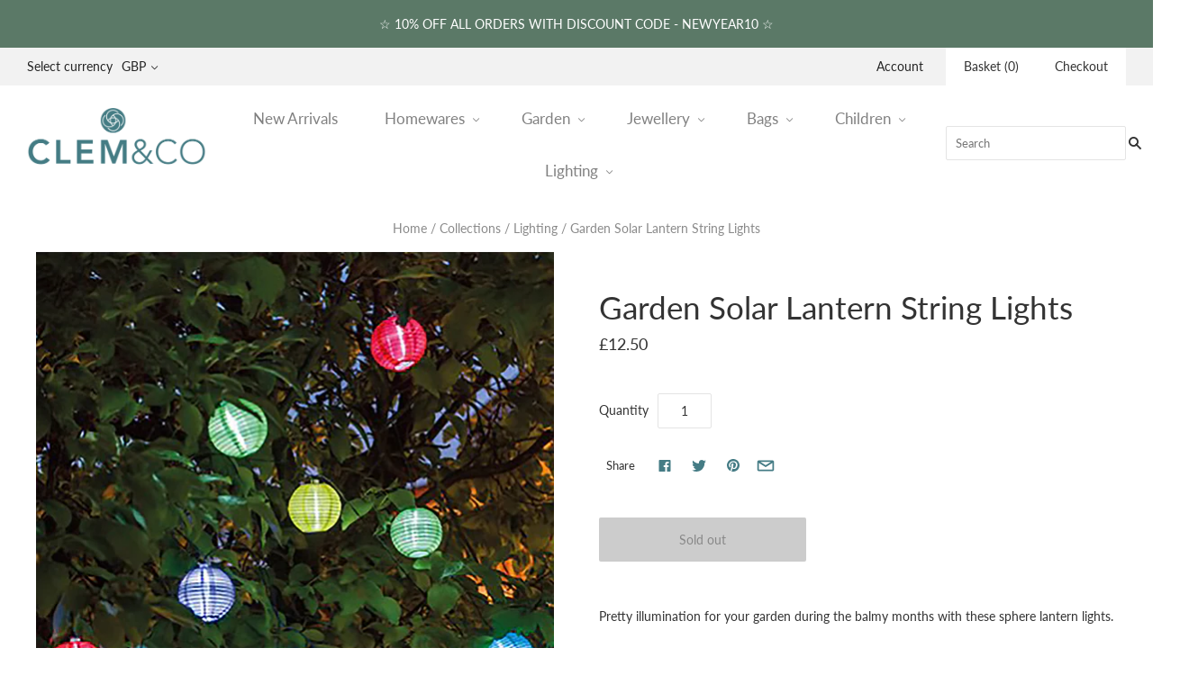

--- FILE ---
content_type: text/css
request_url: https://clemandcolifestyle.com/cdn/shop/t/2/assets/theme.scss.css?v=159965716787176961301762043111
body_size: 21396
content:
@font-face{font-family:chiko-icons;font-style:normal;font-weight:400;src:url(//clemandcolifestyle.com/cdn/shop/t/2/assets/chiko-icons.eot?v=13197954549357166981567520528),url(//clemandcolifestyle.com/cdn/shop/t/2/assets/chiko-icons.eot?%23iefix&v=13197954549357166981567520528) format("embedded-opentype"),url(//clemandcolifestyle.com/cdn/shop/t/2/assets/chiko-icons.woff?v=12666650156901059331567520528) format("woff")}@font-face{font-family:pxu-social-icons;font-style:normal;font-weight:400;src:url(//clemandcolifestyle.com/cdn/shop/t/2/assets/pxu-social-icons.eot?v=176150189953419884441567520530),url(//clemandcolifestyle.com/cdn/shop/t/2/assets/pxu-social-icons.eot?%23iefix&v=176150189953419884441567520530) format("embedded-opentype"),url(//clemandcolifestyle.com/cdn/shop/t/2/assets/pxu-social-icons.woff?v=75149173774959108441567520530) format("woff")}@font-face{font-family:Lato;font-weight:400;font-style:normal;font-display:auto;src:url(//clemandcolifestyle.com/cdn/fonts/lato/lato_n4.c3b93d431f0091c8be23185e15c9d1fee1e971c5.woff2) format("woff2"),url(//clemandcolifestyle.com/cdn/fonts/lato/lato_n4.d5c00c781efb195594fd2fd4ad04f7882949e327.woff) format("woff")}@font-face{font-family:Lato;font-weight:400;font-style:italic;font-display:auto;src:url(//clemandcolifestyle.com/cdn/fonts/lato/lato_i4.09c847adc47c2fefc3368f2e241a3712168bc4b6.woff2) format("woff2"),url(//clemandcolifestyle.com/cdn/fonts/lato/lato_i4.3c7d9eb6c1b0a2bf62d892c3ee4582b016d0f30c.woff) format("woff")}@font-face{font-family:Lato;font-weight:100;font-style:normal;font-display:auto;src:url(//clemandcolifestyle.com/cdn/fonts/lato/lato_n1.28c16a27f5f7a3fc1b44cb5df6b7bbb1852b715f.woff2) format("woff2"),url(//clemandcolifestyle.com/cdn/fonts/lato/lato_n1.bf54aec592a20656da3762a257204a332a144371.woff) format("woff")}@font-face{font-family:Lato;font-weight:100;font-style:italic;font-display:auto;src:url(//clemandcolifestyle.com/cdn/fonts/lato/lato_i1.7bae706c3055a9cfa69fabb03533e7e5b18e888e.woff2) format("woff2"),url(//clemandcolifestyle.com/cdn/fonts/lato/lato_i1.f39e8bd3aa97d6b2bb1070b1d52c9bb63a31665c.woff) format("woff")}@font-face{font-family:Lato;font-weight:700;font-style:normal;font-display:auto;src:url(//clemandcolifestyle.com/cdn/fonts/lato/lato_n7.900f219bc7337bc57a7a2151983f0a4a4d9d5dcf.woff2) format("woff2"),url(//clemandcolifestyle.com/cdn/fonts/lato/lato_n7.a55c60751adcc35be7c4f8a0313f9698598612ee.woff) format("woff")}@font-face{font-family:Lato;font-weight:700;font-style:italic;font-display:auto;src:url(//clemandcolifestyle.com/cdn/fonts/lato/lato_i7.16ba75868b37083a879b8dd9f2be44e067dfbf92.woff2) format("woff2"),url(//clemandcolifestyle.com/cdn/fonts/lato/lato_i7.4c07c2b3b7e64ab516aa2f2081d2bb0366b9dce8.woff) format("woff")}@font-face{font-family:Lato;font-weight:400;font-style:normal;font-display:auto;src:url(//clemandcolifestyle.com/cdn/fonts/lato/lato_n4.c3b93d431f0091c8be23185e15c9d1fee1e971c5.woff2) format("woff2"),url(//clemandcolifestyle.com/cdn/fonts/lato/lato_n4.d5c00c781efb195594fd2fd4ad04f7882949e327.woff) format("woff")}@font-face{font-family:Lato;font-weight:400;font-style:italic;font-display:auto;src:url(//clemandcolifestyle.com/cdn/fonts/lato/lato_i4.09c847adc47c2fefc3368f2e241a3712168bc4b6.woff2) format("woff2"),url(//clemandcolifestyle.com/cdn/fonts/lato/lato_i4.3c7d9eb6c1b0a2bf62d892c3ee4582b016d0f30c.woff) format("woff")}@font-face{font-family:Lato;font-weight:100;font-style:normal;font-display:auto;src:url(//clemandcolifestyle.com/cdn/fonts/lato/lato_n1.28c16a27f5f7a3fc1b44cb5df6b7bbb1852b715f.woff2) format("woff2"),url(//clemandcolifestyle.com/cdn/fonts/lato/lato_n1.bf54aec592a20656da3762a257204a332a144371.woff) format("woff")}@font-face{font-family:Lato;font-weight:100;font-style:italic;font-display:auto;src:url(//clemandcolifestyle.com/cdn/fonts/lato/lato_i1.7bae706c3055a9cfa69fabb03533e7e5b18e888e.woff2) format("woff2"),url(//clemandcolifestyle.com/cdn/fonts/lato/lato_i1.f39e8bd3aa97d6b2bb1070b1d52c9bb63a31665c.woff) format("woff")}@font-face{font-family:Lato;font-weight:700;font-style:normal;font-display:auto;src:url(//clemandcolifestyle.com/cdn/fonts/lato/lato_n7.900f219bc7337bc57a7a2151983f0a4a4d9d5dcf.woff2) format("woff2"),url(//clemandcolifestyle.com/cdn/fonts/lato/lato_n7.a55c60751adcc35be7c4f8a0313f9698598612ee.woff) format("woff")}@font-face{font-family:Lato;font-weight:700;font-style:italic;font-display:auto;src:url(//clemandcolifestyle.com/cdn/fonts/lato/lato_i7.16ba75868b37083a879b8dd9f2be44e067dfbf92.woff2) format("woff2"),url(//clemandcolifestyle.com/cdn/fonts/lato/lato_i7.4c07c2b3b7e64ab516aa2f2081d2bb0366b9dce8.woff) format("woff")}@font-face{font-family:Lato;font-weight:400;font-style:normal;font-display:auto;src:url(//clemandcolifestyle.com/cdn/fonts/lato/lato_n4.c3b93d431f0091c8be23185e15c9d1fee1e971c5.woff2) format("woff2"),url(//clemandcolifestyle.com/cdn/fonts/lato/lato_n4.d5c00c781efb195594fd2fd4ad04f7882949e327.woff) format("woff")}@font-face{font-family:Lato;font-weight:400;font-style:italic;font-display:auto;src:url(//clemandcolifestyle.com/cdn/fonts/lato/lato_i4.09c847adc47c2fefc3368f2e241a3712168bc4b6.woff2) format("woff2"),url(//clemandcolifestyle.com/cdn/fonts/lato/lato_i4.3c7d9eb6c1b0a2bf62d892c3ee4582b016d0f30c.woff) format("woff")}@font-face{font-family:Lato;font-weight:100;font-style:normal;font-display:auto;src:url(//clemandcolifestyle.com/cdn/fonts/lato/lato_n1.28c16a27f5f7a3fc1b44cb5df6b7bbb1852b715f.woff2) format("woff2"),url(//clemandcolifestyle.com/cdn/fonts/lato/lato_n1.bf54aec592a20656da3762a257204a332a144371.woff) format("woff")}@font-face{font-family:Lato;font-weight:100;font-style:italic;font-display:auto;src:url(//clemandcolifestyle.com/cdn/fonts/lato/lato_i1.7bae706c3055a9cfa69fabb03533e7e5b18e888e.woff2) format("woff2"),url(//clemandcolifestyle.com/cdn/fonts/lato/lato_i1.f39e8bd3aa97d6b2bb1070b1d52c9bb63a31665c.woff) format("woff")}@font-face{font-family:Lato;font-weight:700;font-style:normal;font-display:auto;src:url(//clemandcolifestyle.com/cdn/fonts/lato/lato_n7.900f219bc7337bc57a7a2151983f0a4a4d9d5dcf.woff2) format("woff2"),url(//clemandcolifestyle.com/cdn/fonts/lato/lato_n7.a55c60751adcc35be7c4f8a0313f9698598612ee.woff) format("woff")}@font-face{font-family:Lato;font-weight:700;font-style:italic;font-display:auto;src:url(//clemandcolifestyle.com/cdn/fonts/lato/lato_i7.16ba75868b37083a879b8dd9f2be44e067dfbf92.woff2) format("woff2"),url(//clemandcolifestyle.com/cdn/fonts/lato/lato_i7.4c07c2b3b7e64ab516aa2f2081d2bb0366b9dce8.woff) format("woff")}@font-face{font-family:Lato;font-weight:400;font-style:normal;font-display:auto;src:url(//clemandcolifestyle.com/cdn/fonts/lato/lato_n4.c3b93d431f0091c8be23185e15c9d1fee1e971c5.woff2) format("woff2"),url(//clemandcolifestyle.com/cdn/fonts/lato/lato_n4.d5c00c781efb195594fd2fd4ad04f7882949e327.woff) format("woff")}@font-face{font-family:Lato;font-weight:400;font-style:italic;font-display:auto;src:url(//clemandcolifestyle.com/cdn/fonts/lato/lato_i4.09c847adc47c2fefc3368f2e241a3712168bc4b6.woff2) format("woff2"),url(//clemandcolifestyle.com/cdn/fonts/lato/lato_i4.3c7d9eb6c1b0a2bf62d892c3ee4582b016d0f30c.woff) format("woff")}@font-face{font-family:Lato;font-weight:100;font-style:normal;font-display:auto;src:url(//clemandcolifestyle.com/cdn/fonts/lato/lato_n1.28c16a27f5f7a3fc1b44cb5df6b7bbb1852b715f.woff2) format("woff2"),url(//clemandcolifestyle.com/cdn/fonts/lato/lato_n1.bf54aec592a20656da3762a257204a332a144371.woff) format("woff")}@font-face{font-family:Lato;font-weight:100;font-style:italic;font-display:auto;src:url(//clemandcolifestyle.com/cdn/fonts/lato/lato_i1.7bae706c3055a9cfa69fabb03533e7e5b18e888e.woff2) format("woff2"),url(//clemandcolifestyle.com/cdn/fonts/lato/lato_i1.f39e8bd3aa97d6b2bb1070b1d52c9bb63a31665c.woff) format("woff")}@font-face{font-family:Lato;font-weight:700;font-style:normal;font-display:auto;src:url(//clemandcolifestyle.com/cdn/fonts/lato/lato_n7.900f219bc7337bc57a7a2151983f0a4a4d9d5dcf.woff2) format("woff2"),url(//clemandcolifestyle.com/cdn/fonts/lato/lato_n7.a55c60751adcc35be7c4f8a0313f9698598612ee.woff) format("woff")}@font-face{font-family:Lato;font-weight:700;font-style:italic;font-display:auto;src:url(//clemandcolifestyle.com/cdn/fonts/lato/lato_i7.16ba75868b37083a879b8dd9f2be44e067dfbf92.woff2) format("woff2"),url(//clemandcolifestyle.com/cdn/fonts/lato/lato_i7.4c07c2b3b7e64ab516aa2f2081d2bb0366b9dce8.woff) format("woff")}@font-face{font-family:Lato;font-weight:400;font-style:normal;font-display:auto;src:url(//clemandcolifestyle.com/cdn/fonts/lato/lato_n4.c3b93d431f0091c8be23185e15c9d1fee1e971c5.woff2) format("woff2"),url(//clemandcolifestyle.com/cdn/fonts/lato/lato_n4.d5c00c781efb195594fd2fd4ad04f7882949e327.woff) format("woff")}@font-face{font-family:Lato;font-weight:400;font-style:italic;font-display:auto;src:url(//clemandcolifestyle.com/cdn/fonts/lato/lato_i4.09c847adc47c2fefc3368f2e241a3712168bc4b6.woff2) format("woff2"),url(//clemandcolifestyle.com/cdn/fonts/lato/lato_i4.3c7d9eb6c1b0a2bf62d892c3ee4582b016d0f30c.woff) format("woff")}@font-face{font-family:Lato;font-weight:100;font-style:normal;font-display:auto;src:url(//clemandcolifestyle.com/cdn/fonts/lato/lato_n1.28c16a27f5f7a3fc1b44cb5df6b7bbb1852b715f.woff2) format("woff2"),url(//clemandcolifestyle.com/cdn/fonts/lato/lato_n1.bf54aec592a20656da3762a257204a332a144371.woff) format("woff")}@font-face{font-family:Lato;font-weight:100;font-style:italic;font-display:auto;src:url(//clemandcolifestyle.com/cdn/fonts/lato/lato_i1.7bae706c3055a9cfa69fabb03533e7e5b18e888e.woff2) format("woff2"),url(//clemandcolifestyle.com/cdn/fonts/lato/lato_i1.f39e8bd3aa97d6b2bb1070b1d52c9bb63a31665c.woff) format("woff")}@font-face{font-family:Lato;font-weight:700;font-style:normal;font-display:auto;src:url(//clemandcolifestyle.com/cdn/fonts/lato/lato_n7.900f219bc7337bc57a7a2151983f0a4a4d9d5dcf.woff2) format("woff2"),url(//clemandcolifestyle.com/cdn/fonts/lato/lato_n7.a55c60751adcc35be7c4f8a0313f9698598612ee.woff) format("woff")}@font-face{font-family:Lato;font-weight:700;font-style:italic;font-display:auto;src:url(//clemandcolifestyle.com/cdn/fonts/lato/lato_i7.16ba75868b37083a879b8dd9f2be44e067dfbf92.woff2) format("woff2"),url(//clemandcolifestyle.com/cdn/fonts/lato/lato_i7.4c07c2b3b7e64ab516aa2f2081d2bb0366b9dce8.woff) format("woff")}.rte:before,.template-article .main-content:before,.blog-wrapper:before,.blog-sidebar:before,.blog-promo:before,.blog-wrapper-masonry:before,.sub-footer:before,.product:before,.product-images:before,.header-tools:before,.rte:after,.template-article .main-content:after,.blog-wrapper:after,.blog-sidebar:after,.blog-promo:after,.blog-wrapper-masonry:after,.sub-footer:after,.product:after,.product-images:after,.header-tools:after{content:" ";display:table}.rte:after,.template-article .main-content:after,.blog-wrapper:after,.blog-sidebar:after,.blog-promo:after,.blog-wrapper-masonry:after,.sub-footer:after,.product:after,.product-images:after,.header-tools:after{clear:both}.rte,.template-article .main-content,.blog-wrapper,.blog-sidebar,.blog-promo,.blog-wrapper-masonry,.sub-footer,.product,.product-images,.header-tools{*zoom: 1}.hidden{opacity:0;visibility:hidden}.meta,.customer-logout-link,.order-vendor,.post-author-name:before,.post-comment-date,.search-result-vendor,.search-result-date,.cart-item .price:before,.cart-item .quantity:before,.cart-item .total:before,.cart-brand,.cart-item-properties,.product-vendor,.product-list-item-unavailable.product-icons:after,.product-list-item-on-sale.product-icons:after,.product-list-item-unavailable:after,.product-list-item-on-sale:after,.product-list-item-vendor,th{text-transform:uppercase;letter-spacing:.05em}.home-promotion-title,.home-slideshow-slide-heading,.home-video-with-text-content .video-title,h1,h2,h3,h4,h5,h6,.page-title,.section-title,th,.home-masonry-feature-title,.product-title,.product-list-item-inventory,.quick-shop-modal-trigger,.navigation.navigation-desktop .mega-nav-list .mega-nav-list-title-link,.mega-nav-list .mega-nav-list-title .mega-nav-list-title-link{font-family:Lato,sans-serif;font-style:normal;font-weight:400;color:#333}.meta,.customer-logout-link,.order-vendor,.post-author-name:before,.post-comment-date,.search-result-vendor,.search-result-date,.cart-item .price:before,.cart-item .quantity:before,.cart-item .total:before,.cart-brand,.cart-item-properties,.product-vendor,.product-list-item-unavailable.product-icons:after,.product-list-item-on-sale.product-icons:after,.product-list-item-unavailable:after,.product-list-item-on-sale:after,.product-list-item-vendor{font-family:Lato,sans-serif;font-style:normal;font-weight:400;color:#8a8a8a}.button,.submit,input[type=submit],input[type=button],.pxs-newsletter-form-button,.pxs-image-with-text-button,.shopify-payment-button__button--unbranded,input[type=submit].header-search-button,.header-search-button-close,.shopify-payment-button .shopify-payment-button__button--unbranded,.navigation-toggle-open{font-family:Lato,sans-serif;font-style:normal;font-weight:400;padding:0;cursor:pointer;background:transparent;border:0;-webkit-appearance:none;-moz-appearance:none;appearance:none}.select-wrapper:after,.cart-item .remove,.product-thumbnails-navigation-previous,.product-thumbnails-navigation-next,.selected-currency:after,input[type=submit].header-search-button,.pagination .next,.pagination .previous,.single-post-pagination .next,.single-post-pagination .previous,#bouncer_modal_datepicker span:after,#infiniteoptions-container .spb-select:after,#coin-container:after,.navigation-submenu-toggle,.navigation.navigation-desktop .has-dropdown>a:after,.navigation.navigation-desktop .has-mega-nav>a:after{font-family:chiko-icons;font-variant:normal;text-transform:none;line-height:1;-webkit-font-smoothing:antialiased;-moz-osx-font-smoothing:grayscale}.home-masonry-feature-video-trigger svg,.home-testimonials-icon svg,.home-video-with-text-icon svg,.header-search-button-close svg,.modal-close svg,.navigation-toggle-close svg,.navigation-toggle-icon svg{display:inline-block;max-width:100%;max-height:100%}.template-password .password-branding .logo-link,.header-branding .logo-link{display:inline-block;max-width:100%;font-size:0;color:#333}.template-password .password-branding .logo-image,.header-branding .logo-image{display:block;margin:0}.template-password .password-branding h1,.header-branding h1{font-family:Lato,sans-serif;font-style:normal;font-weight:400;margin:0;font-size:2.14286rem}.home-promotion-title,.home-slideshow-slide-heading,.home-video-with-text-content .video-title{margin:0;font-size:1.85714rem}@media (min-width: 770px){.home-promotion-title,.home-slideshow-slide-heading,.home-video-with-text-content .video-title{font-size:2.28571rem}}@media (min-width: 1080px){.home-promotion-title,.home-slideshow-slide-heading,.home-video-with-text-content .video-title{font-size:3.57143rem}}@media (min-width: 1280px){.home-promotion-title,.home-slideshow-slide-heading,.home-video-with-text-content .video-title{font-size:4.57143rem}}.home-promotion-subtitle,.home-slideshow-slide-subheading{margin-top:5px;margin-bottom:0;font-size:1.14286rem}.home-promotion-subtitle:first-child,.home-slideshow-slide-subheading:first-child{margin-top:0}@media (min-width: 770px){.home-promotion-subtitle,.home-slideshow-slide-subheading{font-size:1.5rem}}.home-promotion-button,.home-slideshow-slide-cta{margin-top:15px;font-size:1.14286rem}@media (max-width: 539px){.home-promotion-button,.home-slideshow-slide-cta{padding:10px 15px}}@media (min-width: 540px){.home-promotion-button,.home-slideshow-slide-cta{margin-top:20px}}@media (min-width: 770px){.home-promotion-button,.home-slideshow-slide-cta{margin-top:30px}}.color-white .home-masonry-feature-title,.color-white .home-masonry-feature-subtitle,.color-white .home-masonry-feature-title a,.color-white .home-masonry-feature-subtitle a{color:#fff;text-shadow:0px 0px 10px rgba(0,0,0,.3)}.color-black .home-masonry-feature-title,.color-black .home-masonry-feature-subtitle,.color-black .home-masonry-feature-title a,.color-black .home-masonry-feature-subtitle a{color:#000;text-shadow:0px 0px 10px rgba(255,255,255,.3)}.home-video-with-text-overlay img{position:absolute!important;width:1px;height:1px;padding:0;margin:-1px;overflow:hidden;clip:rect(0 0 0 0);border:0}.post-title,.blog-post-masonry-title{font-size:2.57143rem}.post-title a,.blog-post-masonry-title a{color:currentColor}.post-date,.blog-post-masonry-content-date{color:#8a8a8a}.post-date a,.blog-post-masonry-content-date a{color:currentColor}.placeholder-svg{position:relative;width:100%;height:100%;background-color:#e4e4e4;fill:#3333}body{overflow-x:hidden}@media (max-width: 769px){input,select,textarea{font-size:16px}}*{-moz-osx-font-smoothing:grayscale;-webkit-font-smoothing:antialiased;-webkit-text-size-adjust:none;-webkit-tap-highlight-color:rgba(0,0,0,0)}/*! Flickity v1.0.0
http://flickity.metafizzy.co
---------------------------------------------- */.flickity-enabled{position:relative}.flickity-enabled:focus{outline:none}.flickity-viewport{overflow:hidden;position:relative;height:100%}.flickity-slider{position:absolute;width:100%;height:100%}.flickity-enabled.is-draggable{-webkit-user-select:none;-moz-user-select:none;-ms-user-select:none;user-select:none}.flickity-enabled.is-draggable .flickity-viewport{cursor:move;cursor:grab}.flickity-enabled.is-draggable .flickity-viewport.is-pointer-down{cursor:grabbing}.flickity-prev-next-button{position:absolute;top:50%;min-width:0;width:44px;height:44px;border:none;border-radius:50%;background:transparent;cursor:pointer;-webkit-transform:translateY(-50%);-moz-transform:translateY(-50%);-ms-transform:translateY(-50%);-o-transform:translateY(-50%);transform:translateY(-50%)}@media (max-width: 769px){.flickity-prev-next-button{display:none}}.flickity-prev-next-button:hover{background:transparent}.flickity-prev-next-button.previous{left:40px}.home-slideshow-layout-full-width .flickity-prev-next-button.previous{left:20px}.flickity-prev-next-button.next{right:40px}.home-slideshow-layout-full-width .flickity-prev-next-button.next{right:20px}.flickity-rtl .flickity-prev-next-button.previous{left:auto;right:10px}.flickity-rtl .flickity-prev-next-button.next{right:auto;left:10px}.flickity-prev-next-button:disabled{cursor:auto;opacity:.3;filter:alpha(opacity=30)}.flickity-prev-next-button svg{position:absolute;left:20%;top:20%;width:60%;height:60%}.flickity-prev-next-button .arrow{fill:#000}.flickity-prev-next-button.no-svg{color:#000;font-size:1.85714rem}.flickity-page-dots{position:absolute;right:0;bottom:12px;left:0;width:100%;padding:0;margin:0;text-align:center;line-height:1;list-style:none}@media (max-width: 769px){.flickity-page-dots{display:none}}.flickity-rtl .flickity-page-dots{direction:rtl}.flickity-page-dots .dot{display:inline-block;width:10px;height:10px;margin:0 8px;background:#000;border-radius:50%;cursor:pointer;opacity:.25;filter:alpha(opacity=25)}.flickity-page-dots .dot.is-selected{opacity:1;filter:alpha(opacity=100)}*{box-sizing:border-box}body{margin:0;color:#333;background-color:#fff;background-image:none;background-size:100% auto}@media only screen and (-webkit-min-device-pixel-ratio: 1.5){body{background-image:none}}body.scroll-locked{overflow:hidden}.main-content{max-width:1260px;margin:20px auto}.main-header,.masonry-features-wrapper,.main-content,.main-footer{transition:opacity .2s cubic-bezier(.25,.46,.45,.94),transform .2s cubic-bezier(.25,.46,.45,.94)}.loading:not(.no-js) .main-header,.loading:not(.no-js) .masonry-features-wrapper,.loading:not(.no-js) .main-content,.loading:not(.no-js) .main-footer{opacity:0}.navigation-wrapper,.home-slideshow{-webkit-transition:opacity .2s cubic-bezier(.25,.46,.45,.94);-moz-transition:opacity .2s cubic-bezier(.25,.46,.45,.94);transition:opacity .2s cubic-bezier(.25,.46,.45,.94)}.loading:not(.no-js) .navigation-wrapper,.loading:not(.no-js) .home-slideshow{opacity:0}.onboarding .slide-image{background:#e4e4e4;height:600px}@media (max-width: 769px){.onboarding .slide-image{height:300px}}@media (max-width: 769px){.onboarding .slide-content{padding:30px 0}}.onboarding .masonry-feature .no-image{background:#e4e4e4}.onboarding .featured-collection-image{height:auto!important}.onboarding .featured-collection-overlay a{color:inherit}.onboarding .featured-collections-list .no-image,.onboarding .featured-products-list .no-image,.onboarding .instagram-photos span{display:block;padding-bottom:100%;background:#e4e4e4}.onboarding .instagram-photos{font-size:0}.spinner{position:absolute;top:50%;left:50%;margin-top:-11px;margin-left:-24px;-webkit-backface-visibility:hidden;transition:transform .4s cubic-bezier(.25,.46,.45,.94)}.spinner.visible{-webkit-transform:translateX(200%);-moz-transform:translateX(200%);-ms-transform:translateX(200%);-o-transform:translateX(200%);transform:translate(200%)}.lt-ie10 .spinner{display:none}.spinner span{height:10px;width:10px;display:inline-block;margin:0 2px;background-color:#457c85;border-radius:50%;opacity:.4;animation-timing-function:cubic-bezier(.25,.46,.45,.94)}.spinner span:nth-of-type(1){animation:1.2s blink infinite .4s}.spinner span:nth-of-type(2){animation:1.2s blink infinite .8s}.spinner span:nth-of-type(3){animation:1.2s blink infinite 1.2s}@keyframes blink{50%{opacity:1;transform:scale(1.15)}}html{font-size:14px}body{font-family:Lato,sans-serif;font-style:normal;font-weight:400;color:#333;font-size:14px;line-height:1.625}address,article,aside,audio,blockquote,dd,dl,fieldset,figcaption,form,hgroup,hr,ol,p,pre,table,ul,video{margin-top:1.6em;margin-bottom:1.6em}a{color:#457c85;text-decoration:none}a:hover{color:#88b9c1}h1,h2,h3,h4,h5,h6{line-height:1.25}h1 b,h1 strong,h2 b,h2 strong,h3 b,h3 strong,h4 b,h4 strong,h5 b,h5 strong,h6 b,h6 strong{font-weight:700}h1 em,h2 em,h3 em,h4 em,h5 em,h6 em,h1 b em,h1 strong em,h1 em b,h1 em strong,h2 b em,h2 strong em,h2 em b,h2 em strong,h3 b em,h3 strong em,h3 em b,h3 em strong,h4 b em,h4 strong em,h4 em b,h4 em strong,h5 b em,h5 strong em,h5 em b,h5 em strong,h6 b em,h6 strong em,h6 em b,h6 em strong{font-style:italic}h1{font-size:2.85714rem}h2{font-size:1.92857rem}h3{font-size:1.28571rem}h4,h5{font-size:1.14286rem}h6{font-size:1rem}.page-title{margin:0 0 10px;padding:0 30px;text-align:center;font-size:1.71429rem;-webkit-font-smoothing:antialiased}.section-title{display:block;width:100%;font-size:1.28571rem}.meta{font-size:1rem;font-size:.85714rem}img{max-width:100%}ul,ol,dl{padding-left:0}ul{list-style:outside none}ol{list-style:outside decimal}hr{height:2px;background:#e4e4e4;border:none}blockquote>*:first-child{margin-top:0}blockquote>*:last-child{margin-bottom:0}b,strong{font-weight:700}em,b em,strong em,em b,em strong{font-style:italic}cite{color:#8a8a8a}table{background:transparent;color:#333;border:1px solid #e4e4e4;border-top:none;border-radius:2px;border-collapse:separate}table.clean{border:none;border-radius:0}th{font-size:1.14286rem;background:#fff;color:#787878}tr td,tr th{border-top:1px solid #e4e4e4;border-left:1px solid #e4e4e4;padding:30px 40px}.clean tr td,.clean tr th{border:none}tr td:first-child,tr th:first-child{border-left:none}table.mobile-layout{border-bottom:none}table.mobile-layout thead{display:none}table.mobile-layout tr td{width:100%;display:block;text-align:left;border-top:1px solid #e4e4e4!important;border-left:none;float:left;clear:left}table.mobile-layout td:last-child{border-bottom:none}table.mobile-layout tr:last-child td:last-child{border-bottom:1px solid #e4e4e4!important}.button,.submit,input[type=submit],input[type=button],.pxs-newsletter-form-button,.pxs-image-with-text-button{font-family:Lato,sans-serif;font-style:normal;font-weight:400;background:#457c85;color:#fff;display:inline-block;text-align:center;line-height:normal;padding:15px 20px;border-radius:2px;font-size:1rem;transition:opacity .2s cubic-bezier(.25,.46,.45,.94),background-color .2s cubic-bezier(.25,.46,.45,.94),color .2s cubic-bezier(.25,.46,.45,.94)}.button:focus,.submit:focus,input[type=submit]:focus,input[type=button]:focus,.pxs-newsletter-form-button:focus,.pxs-image-with-text-button:focus{outline:0}.button:hover,.submit:hover,input[type=submit]:hover,input[type=button]:hover,.pxs-newsletter-form-button:hover,.pxs-image-with-text-button:hover{background:#4f8f99;color:#fff}.secondary.button,.secondary.submit,input.secondary[type=submit],input.secondary[type=button],.secondary.pxs-newsletter-form-button,.secondary.pxs-image-with-text-button{background:#e3e3e3;color:#333}.secondary.button:hover,.secondary.submit:hover,input.secondary[type=submit]:hover,input.secondary[type=button]:hover,.secondary.pxs-newsletter-form-button:hover,.secondary.pxs-image-with-text-button:hover{background:#d6d6d6;color:#333}.disabled.button,.disabled.submit,input.disabled[type=submit],input.disabled[type=button],.disabled.pxs-newsletter-form-button,.disabled.pxs-image-with-text-button{background:#ccc;color:#888;cursor:not-allowed}label{display:block;color:#333;margin-top:32px;margin-bottom:22px}.inline-input-wrapper label{margin-left:5px;margin-top:22px;display:inline-block;vertical-align:middle}.input-wrapper{margin-bottom:20px}input:focus,textarea:focus{outline:1px solid #457c85}input{margin-top:10px;margin-bottom:10px}input[type=text],input[type=email],input[type=password],input[type=search],input[type=telephone],input[type=tel],input[type=number],textarea{font-family:Lato,sans-serif;font-style:normal;font-weight:400;display:block;width:100%;max-width:340px;padding:10px 12px;font-size:1rem;color:#333;background:#fff;border:1px solid #e4e4e4;border-radius:2px;box-sizing:border-box;-webkit-appearance:none;-moz-appearance:none;appearance:none}input[type=text]::-webkit-input-placeholder,input[type=email]::-webkit-input-placeholder,input[type=password]::-webkit-input-placeholder,input[type=search]::-webkit-input-placeholder,input[type=telephone]::-webkit-input-placeholder,input[type=tel]::-webkit-input-placeholder,input[type=number]::-webkit-input-placeholder,textarea::-webkit-input-placeholder{color:ligthen(#333333,30%)}input[type=text]::-moz-placeholder,input[type=email]::-moz-placeholder,input[type=password]::-moz-placeholder,input[type=search]::-moz-placeholder,input[type=telephone]::-moz-placeholder,input[type=tel]::-moz-placeholder,input[type=number]::-moz-placeholder,textarea::-moz-placeholder{color:ligthen(#333333,30%)}input[type=text]:-moz-placeholder,input[type=email]:-moz-placeholder,input[type=password]:-moz-placeholder,input[type=search]:-moz-placeholder,input[type=telephone]:-moz-placeholder,input[type=tel]:-moz-placeholder,input[type=number]:-moz-placeholder,textarea:-moz-placeholder{color:ligthen(#333333,30%)}input[type=text]:-ms-input-placeholder,input[type=email]:-ms-input-placeholder,input[type=password]:-ms-input-placeholder,input[type=search]:-ms-input-placeholder,input[type=telephone]:-ms-input-placeholder,input[type=tel]:-ms-input-placeholder,input[type=number]:-ms-input-placeholder,textarea:-ms-input-placeholder{color:ligthen(#333333,30%)}input[type=text].error,input[type=email].error,input[type=password].error,input[type=search].error,input[type=telephone].error,input[type=tel].error,input[type=number].error,textarea.error{color:#d60000;border:1px solid #d60000}input[type=text].error::-webkit-input-placeholder,input[type=email].error::-webkit-input-placeholder,input[type=password].error::-webkit-input-placeholder,input[type=search].error::-webkit-input-placeholder,input[type=telephone].error::-webkit-input-placeholder,input[type=tel].error::-webkit-input-placeholder,input[type=number].error::-webkit-input-placeholder,textarea.error::-webkit-input-placeholder{color:#ff7070}input[type=text].error::-moz-placeholder,input[type=email].error::-moz-placeholder,input[type=password].error::-moz-placeholder,input[type=search].error::-moz-placeholder,input[type=telephone].error::-moz-placeholder,input[type=tel].error::-moz-placeholder,input[type=number].error::-moz-placeholder,textarea.error::-moz-placeholder{color:#ff7070}input[type=text].error:-moz-placeholder,input[type=email].error:-moz-placeholder,input[type=password].error:-moz-placeholder,input[type=search].error:-moz-placeholder,input[type=telephone].error:-moz-placeholder,input[type=tel].error:-moz-placeholder,input[type=number].error:-moz-placeholder,textarea.error:-moz-placeholder{color:#ff7070}input[type=text].error:-ms-input-placeholder,input[type=email].error:-ms-input-placeholder,input[type=password].error:-ms-input-placeholder,input[type=search].error:-ms-input-placeholder,input[type=telephone].error:-ms-input-placeholder,input[type=tel].error:-ms-input-placeholder,input[type=number].error:-ms-input-placeholder,textarea.error:-ms-input-placeholder{color:#ff7070}.inline-input-wrapper input[type=text],.inline-input-wrapper input[type=email],.inline-input-wrapper input[type=password],.inline-input-wrapper input[type=search],.inline-input-wrapper input[type=telephone],.inline-input-wrapper input[type=tel],.inline-input-wrapper input[type=number],.inline-input-wrapper textarea{display:inline-block;vertical-align:middle}input[type=checkbox],input[type=radio]{margin-right:5px}.error-message,.errors{color:#d60000}.lt-ie9 input[type=password]{font-family:Arial,sans-serif}textarea{min-height:170px}.select-wrapper{background-color:#fff;cursor:pointer;border:1px solid #e3e3e3;color:#787878;position:relative;padding:6px 10px;max-width:220px;width:100%;border-radius:2px;font-size:1rem}.select-wrapper:after{content:"\e602";font-size:.35714rem;position:absolute;right:12px;top:50%;margin-top:-2px}.select-wrapper .selected-text{font-size:.92857rem}.select-wrapper select{color:#000;opacity:0;filter:alpha(opacity=0);position:absolute;top:0;right:0;bottom:0;left:0;cursor:pointer;z-index:2;width:100%;height:100%;-webkit-appearance:none}iframe{border:none}.rte>*:first-child{margin-top:0}.rte>*:last-child{margin-bottom:0}.rte ul{list-style:disc}.rte ul,.rte ol{list-style-position:inside}.rte ul,.rte ol,.rte dl{padding-left:20px}.rte ul li,.rte ol li,.rte dl li{margin:5px 0}.rte blockquote{border-left:2px solid #333333;padding-left:50px}.rte blockquote cite{display:block;color:#333;margin-top:15px}.rte table{width:100%}.rte .tabs{display:block;width:100%;height:54px;padding:0;margin:0;white-space:nowrap;position:relative;z-index:10;font-size:0}@media (max-width: 769px){.rte .tabs{text-align:center}}.rte .tabs li{font-size:1rem;display:inline-block;height:55px;line-height:55px;padding:0 30px;margin:0;border:1px solid transparent;border-bottom:none;cursor:pointer;color:#333}.rte .tabs li.active{border-color:#e4e4e4;height:54px;background:transparent;border-bottom:1px solid white}.rte .tabs-content{display:block;width:100%;position:relative;top:-1px;z-index:5;padding:30px 0 0;margin:0 0 30px;overflow:hidden;border-top:1px solid #e4e4e4}.rte .tabs-content>li{display:none;margin:0}.rte .tabs-content>li>*:first-child{margin-top:0}.rte .tabs-content>li>*:last-child{margin-bottom:0}.rte .tabs-content>li.active{display:block}.template-404 .main-content{margin-bottom:65px}.template-404 .four-oh-four{margin-top:40px;padding:0 30px;text-align:center}.customer-wrapper{margin:40px 0 65px;padding:0 30px}.template-customers-addresses .customer-wrapper{font-size:0}.customer-logout-link a{font-size:.78571rem;color:#8a8a8a}.successful-reset,.recover-password{display:none}.successful-reset.visible,.recover-password.visible{display:block}.successful-reset,.customer-login,.recover-password,.guest-checkout,.new-customer,.customer-register,.activate-account,.customer-address-edit-form,.customer-new-address{margin:0 auto;max-width:340px}.toggle-forgetfulness,.active-account-decline{display:inline-block;vertical-align:middle;margin-left:12px;cursor:pointer;color:#457c85}.toggle-forgetfulness:hover,.active-account-decline:hover{color:#88b9c1}.guest-checkout{margin-top:30px;padding-top:10px;border-top:1px solid #e4e4e4}.guest-checkout p{margin-bottom:15px}.new-customer{margin-top:50px}.template-customers-account .customer-wrapper,.template-customers-order .customer-wrapper{font-size:0}.template-customers-account th,.template-customers-account td,.template-customers-order th,.template-customers-order td{padding:20px 2vw;border:0}.template-customers-account th.order-product-item,.template-customers-account td.order-product-item,.template-customers-order th.order-product-item,.template-customers-order td.order-product-item{padding-right:0}.template-customers-account th,.template-customers-order th{font-size:.85714rem;text-align:left;border-bottom:1px solid #e4e4e4}.account-info,.account-history,.order-history,.shipping-info,.customer-addresses,.customer-address-form-wrapper{display:inline-block;vertical-align:top;font-size:1rem}.account-info,.shipping-info{width:25%;padding-right:35px}@media (max-width: 769px){.account-info,.shipping-info{width:100%;padding-right:0;text-align:center;border-bottom:none;margin-bottom:50px}}@media (max-width: 1023px) and (min-width: 768px){.shipping-info{display:flex;flex-direction:row;justify-content:space-evenly;width:100%;margin-bottom:50px;text-align:center;border-bottom:none}.shipping-info .shipping-address{padding-top:0;margin-top:0;border-top:none}}.account-history,.order-history{width:75%}@media (max-width: 769px){.account-history,.order-history{width:100%}}.account-history .empty,.order-history .empty{padding:30px;margin:0;border:1px solid #e4e4e4;border-radius:2px}@media (max-width: 1023px) and (min-width: 768px){.order-history{width:100%}}.account-orders,.order{width:100%;margin:0;border:1px solid #e4e4e4}.account-orders td.order-price,.order td.order-price{width:20%}.account-orders td.order-quantity,.order td.order-quantity{width:10%}.account-orders td.order-total,.order td.order-total{width:20%}.account-orders td.order-total .original-price~.final-price,.order td.order-total .original-price~.final-price{color:#8a8a8a}@media (max-width: 769px){.account-orders td,.order td{display:block;width:100%;padding:12px 4vw}.lt-ie10 .account-orders td,.lt-ie10 .order td{float:left}.account-orders td.last,.order td.last{padding-bottom:20px}.account-orders td:before,.order td:before{display:inline-block;width:20%;padding-right:35px;color:#333}.account-orders td.order-price,.account-orders td.order-quantity,.account-orders td.order-total,.order td.order-price,.order td.order-quantity,.order td.order-total{display:flex;flex-direction:row;width:100%}.account-orders td.order-price:before,.account-orders td.order-quantity:before,.account-orders td.order-total:before,.order td.order-price:before,.order td.order-quantity:before,.order td.order-total:before{flex:1}.account-orders td.order-price span,.account-orders td.order-quantity span,.account-orders td.order-total span,.order td.order-price span,.order td.order-quantity span,.order td.order-total span{flex:1;text-align:right}}.account-orders td.first,.order td.first{width:50%}.account-orders td.first .cart-item-discount,.order td.first .cart-item-discount{margin-top:7px;line-height:1.4}@media (max-width: 769px){.account-orders td.first,.order td.first{padding-top:20px;border-top:1px solid #e4e4e4;width:100%}}@media (max-width: 769px){.account-orders thead,.order thead{display:none}.account-orders tr.first td.first,.order tr.first td.first{border-top:0}}@media (max-width: 539px){.account-orders td:before,.order td:before{display:block;width:100%;padding-right:0}}@media (max-width: 769px){.account-order-number:before,.account-order-payment-status:before,.account-order-fulfillment-status:before,.account-order-total:before,.order-price:before,.order-quantity:before,.order-total:before{content:attr(data-title)}}.order-product-item{font-size:0}.order-image,.order-details{display:inline-block;font-size:1rem;vertical-align:middle}.order-price .order-discount-container .final-price{color:#8a8a8a}@media (max-width: 769px){.order-price .order-discount-container{display:inline-grid}}.order-image{width:15%}.order-image img{display:block}.order-details{width:85%;padding:0 30px 0 20px}.order-vendor,.order-title,.order-variant{display:block}.order-vendor{font-size:.78571rem}.order-title{font-size:1.14286rem}.account-order-totals,.order-totals{float:right;font-size:1rem;border:0}.account-order-totals td,.order-totals td{padding:6px 30px}.account-order-totals td:first-child,.order-totals td:first-child{color:#333;text-align:right}.order-totals .order-discount-title,.order-totals .order-discount-price{color:#8a8a8a;line-height:1.4}.order-totals .order-discount-title svg,.order-totals .order-discount-price svg{margin-right:3px;width:10px;height:10px;color:#8a8a8a}@media (max-width: 769px){.order-totals{width:100%}.order-totals td{width:40%;text-align:right;padding:6px 4vw}.order-totals td:first-child{width:60%;text-align:left}}.customer-addresses{width:25%;padding-right:35px}@media (max-width: 1079px){.customer-addresses{width:50%}}@media (max-width: 769px){.customer-addresses{display:block;width:100%;padding-right:0;text-align:center}}.customer-address{padding-top:35px;margin-top:35px;border-top:1px solid #e4e4e4}.customer-address.hidden{display:none}.customer-address:first-child{padding-top:0;margin-top:0;border-top:0}.customer-address .section-title{display:block;margin:0 0 15px}.customer-address>p:first-child{margin-top:0}.add-new-address-wrapper{margin-top:35px;padding-top:35px;border-top:1px solid #e4e4e4}.customer-addresses~.customer-address-form-wrapper{width:50%}@media (max-width: 769px){.customer-addresses~.customer-address-form-wrapper{width:100%;border-top:1px solid #e4e4e4;margin-top:40px;padding-top:40px}}@media (max-width: 1079px){.customer-addresses~.customer-address-form-wrapper .customer-address-edit-form,.customer-addresses~.customer-address-form-wrapper .customer-new-address{left:0;-webkit-transform:translateX(0%);-moz-transform:translateX(0%);-ms-transform:translateX(0%);-o-transform:translateX(0%);transform:translate(0)}}@media (max-width: 769px){.customer-addresses~.customer-address-form-wrapper .customer-address-edit-form,.customer-addresses~.customer-address-form-wrapper .customer-new-address{top:40px;left:50%;-webkit-transform:translateX(-50%);-moz-transform:translateX(-50%);-ms-transform:translateX(-50%);-o-transform:translateX(-50%);transform:translate(-50%)}}.customer-address-form-wrapper{position:relative;width:100%;height:1280px}@media (max-width: 769px){.customer-address-form-wrapper{width:100%}}.customer-address-edit-form,.customer-new-address{position:absolute;top:0;left:50%;display:block;width:100%;-webkit-transform:translateX(-50%);-moz-transform:translateX(-50%);-ms-transform:translateX(-50%);-o-transform:translateX(-50%);transform:translate(-50%);-webkit-transition:all .5s cubic-bezier(.25,.46,.45,.94);-moz-transition:all .5s cubic-bezier(.25,.46,.45,.94);transition:all .5s cubic-bezier(.25,.46,.45,.94)}.lt-ie9 .customer-address-edit-form,.lt-ie9 .customer-new-address{margin-left:-170px}.customer-address-edit-form form,.customer-address-edit-form form .first,.customer-new-address form,.customer-new-address form .first{margin-top:0}.customer-address-editing-message{font-family:Lato,sans-serif;font-style:italic;font-weight:400;display:none}.editing .customer-address-editing-message{display:block}.addresses-pagination{margin:1.6em 0}.addresses-pagination span.previous,.addresses-pagination span.next{color:#8a8a8a}.addresses-pagination .previous{margin-right:8px}.addresses-pagination .next{margin-left:8px}.addresses-pagination .page{font-family:Lato,sans-serif;font-style:italic;font-weight:400}.template-article .main-content{padding:0 30px;margin-bottom:65px}.template-article .blog-post-wrapper,.template-article .blog-sidebar,.template-article .blog-promo{margin-top:40px}@media (max-width: 1079px){.template-article .blog-sidebar,.template-article .blog-promo{margin-top:0}}@media (max-width: 769px){.template-article .blog-promo{margin-top:55px}}.blog-wrapper{margin:40px 0 65px;padding:0 30px}.blog-sidebar,.blog-promo{float:left;width:19.2%;margin:0}.blog-sidebar{padding-right:35px}@media (max-width: 1079px){.blog-sidebar{width:100%;padding-right:0;text-align:center}}@media (max-width: 769px){.blog-sidebar{float:none;width:100%;text-align:center}}.blog-sidebar>*:last-child{border-bottom:0}.blog-sidebar .section-title{font-size:1.07143rem}.blog-recent-posts{border-bottom:1px solid #e4e4e4}.blog-recent-posts .section-title{margin-top:0}@media (max-width: 1079px){.blog-recent-posts{display:inline-block;width:50%;border-bottom:0}}@media (max-width: 769px){.blog-recent-posts{float:none;width:100%}}.blog-recent-post{margin:30px 0 35px}.blog-recent-post-title{font-family:Lato,sans-serif;font-style:normal;font-weight:400;margin:0 0 2px;text-transform:none;letter-spacing:0}.blog-recent-post-title a{color:#333}.blog-recent-post-date{margin:0}.blog-recent-post-date a{color:#8a8a8a}.blog-tag-filter{margin:35px 0 0;padding-bottom:40px;border-bottom:1px solid #e4e4e4}@media (max-width: 1079px){.blog-tag-filter{margin-top:0;float:left;width:50%;border-bottom:0;padding-right:35px}}@media (max-width: 769px){.blog-tag-filter{float:none;width:100%;margin-top:55px;padding-right:0}}.blog-tag-filter .select-wrapper{text-align:left}@media (max-width: 769px){.blog-tag-filter .select-wrapper{margin:0 auto}}.blog-tag-filter-title{margin:0 0 25px}.blog-subscribe{display:block;margin-top:35px}@media (max-width: 769px){.blog-subscribe{margin-top:0}}.blog-promo{position:relative;padding-left:35px}@media (max-width: 1079px){.blog-promo{width:33.333%}}@media (max-width: 769px){.blog-promo{float:none;width:100%;max-width:285px;margin:55px auto 0;padding-left:0}}.blog-promo-image{display:block;width:100%}.blog-promo-details{max-width:90%;width:100%;position:absolute;top:50%;left:50%;text-align:center;padding-left:35px;-webkit-transform:translate(-50%,-50%);-moz-transform:translate(-50%,-50%);-ms-transform:translate(-50%,-50%);-o-transform:translate(-50%,-50%);transform:translate(-50%,-50%)}@media (max-width: 769px){.blog-promo-details{padding-left:0}}.blog-promo-title,.blog-promo-subtitle{color:#fff;margin:0}.blog-promo-title a,.blog-promo-subtitle a{color:#fff}.blog-promo-title{margin-bottom:7px;font-size:1.5rem}.blog-promo-subtitle{margin-top:7px;font-size:1.14286rem;line-height:1.4}.blog-posts,.blog-post-wrapper{float:left;margin:0 auto;width:61.6%}@media (max-width: 1079px){.blog-posts,.blog-post-wrapper{width:100%;margin-bottom:70px;padding-bottom:50px;border-bottom:1px solid #e4e4e4}}@media (max-width: 1079px){.blog-posts,.blog-post-wrapper{float:none;width:100%}}.blog-post{position:relative;margin-bottom:50px;padding-top:70px;border-top:1px solid #e4e4e4}.blog-post:first-child{border-top:0;margin-top:0;padding-top:0}.blog-post .highlight{position:absolute;width:100%}@media (max-width: 1079px){.blog-post .highlight{position:static;max-width:705px;margin:0 auto;display:block}}@media (max-width: 769px){.blog-post .highlight{width:calc(100% + 60px);max-width:none;margin-left:-30px}}@media (max-width: 1079px){.blog-post-inner{padding-top:0!important}}.post-title,.post-date,.post-content{position:relative;z-index:500;display:block;margin:0 auto;max-width:560px;width:100%}.post-title{text-align:center}.has-featured-image .post-title{background:#fff;padding:45px 45px 0}@media (max-width: 1079px){.has-featured-image .post-title{padding:25px 0 0}}.post-date{margin-top:27px;margin-bottom:30px;text-align:center;color:#8a8a8a}.post-content .highlight{position:static}.post-content .full-width{position:relative;max-width:none}@media (max-width: 1079px){.post-content .full-width{max-width:705px!important;left:50%!important;margin-left:-352.5px!important}}@media (max-width: 769px){.post-content .full-width{max-width:100%!important;left:0!important;margin-left:0!important}}.post-meta{margin:60px 0 0;text-align:center}.post-meta .share-buttons{margin-bottom:20px}.post-meta .post-tags{margin-bottom:40px}.post-meta .post-tags a{color:#8a8a8a}.post-meta .post-tags .title{margin-right:5px;color:#333}.post-author-avatar{vertical-align:middle;border-radius:50%;width:75px;margin-right:25px}.post-author-name{display:inline-block;vertical-align:middle;font-size:1.14286rem;color:#8a8a8a;text-align:center}.post-author-name:before{content:attr(data-title);display:block;color:#333;font-size:.92857rem;font-size:.85714rem}.share-buttons,.single-post-pagination,.post-comments{max-width:560px;margin:0 auto}.single-post-pagination{margin-bottom:40px;font-family:chiko-icons}.post-comments{padding-top:30px;border-top:1px solid #e4e4e4}.post-comments .pagination{margin:0}.post-comments-list{padding-bottom:40px;border-bottom:1px solid #e4e4e4}.post-comment{padding-bottom:40px;margin-bottom:40px;border-bottom:1px solid #e4e4e4}.post-comment.last{border-bottom:0;padding-bottom:0;margin-bottom:0}.post-comment-date{display:block;margin-bottom:20px}.post-comment-details{margin-top:20px}.post-comment-author-avatar{margin-right:10px;width:40px;border-radius:50%;vertical-align:middle}.post-comment-author-name{color:#333;vertical-align:middle}.post-comments-submit{padding-top:30px}.post-comments-submit label{display:block;margin-top:32px;margin-bottom:22px}.post-comments-submit input[type=submit]{margin-top:30px}@media (max-width: 1079px){.blog-sidebar{float:none}}@media (max-width: 1079px){.blog-promo{display:block;float:none;width:33.333%;margin:35px auto 0!important;padding-left:0}}.blog-wrapper-masonry{padding:0 30px;margin:40px 0 65px}.blog-post-masonry-image{display:block;background-position:50% 50%;background-repeat:no-repeat;background-size:cover}.blog-post-masonry-image img{display:block;max-width:100%;opacity:0}.blog-post-masonry-content-date{display:block;margin-bottom:.85714rem}.blog-post-masonry-title{margin-top:.85714rem;margin-bottom:.85714rem;line-height:1.15}.blog-post-masonry-content{padding:1.42857rem 2.14286rem;border:1px solid #e4e4e4}.blog-post-masonry-image+.blog-post-masonry-content{border-top:0}.blog-post-masonry-text{margin-top:.85714rem}.collection{padding:0 10px;margin-top:20px;font-size:0}.collection:first-child{margin-top:0}.collection .empty{font-size:1rem;text-align:center}.collection-header{margin-bottom:40px}.collection-header.collection-header-alternate{padding:0 20px;font-size:0}.collection-header.collection-header-alternate .collection-featured-image,.collection-header.collection-header-alternate .collection-header-content{font-size:1rem}@media (min-width: 770px){.collection-header.collection-header-alternate .collection-featured-image,.collection-header.collection-header-alternate .collection-header-content{display:inline-block;width:calc(50% - 10px);margin-bottom:0;vertical-align:top}.collection-header.collection-header-alternate .collection-featured-image:only-child,.collection-header.collection-header-alternate .collection-header-content:only-child{display:block;width:50%;min-width:500px;margin-right:auto;margin-left:auto}}@media (min-width: 1080px){.collection-header.collection-header-alternate .collection-featured-image,.collection-header.collection-header-alternate .collection-header-content{width:calc(50% - 15px)}.collection-header.collection-header-alternate .collection-featured-image:only-child,.collection-header.collection-header-alternate .collection-header-content:only-child{width:50%;margin-right:auto;margin-left:auto}}@media (min-width: 770px){.collection-header.collection-header-alternate .collection-header-content:nth-child(2){margin-left:20px}.collection-header.collection-header-alternate .collection-header-content:nth-child(2) .breadcrumbs,.collection-header.collection-header-alternate .collection-header-content:nth-child(2) .page-title,.collection-header.collection-header-alternate .collection-header-content:nth-child(2) .collection-description,.collection-header.collection-header-alternate .collection-header-content:nth-child(2) .collection-filters{text-align:left}}@media (min-width: 1080px){.collection-header.collection-header-alternate .collection-header-content:nth-child(2){margin-left:30px}}.collection-featured-image{margin-bottom:20px}.collection-featured-image img{display:block;margin:0 auto}.collection-header-content{text-align:center}.collection-header-alternate .collection-header-content .breadcrumbs,.collection-header-alternate .collection-header-content .page-title{padding-right:0;padding-left:0}.collection-header-alternate .collection-header-content .breadcrumbs{margin-bottom:1.42857rem}.collection-header-alternate .collection-header-content .page-title{margin-bottom:1.78571rem}.collection-header-alternate .collection-header-content .page-title:last-child{margin-bottom:0}.collection-description{max-width:600px;margin:0 auto 20px;font-size:1rem}.collection-header-alternate .collection-description{max-width:100%}.collection-filters{margin-right:-10px;margin-left:-10px}.collection-dropdown{display:inline-block;max-width:200px;margin:10px;text-align:left}.collection-dropdown:first-child{margin-top:0}.collection-dropdown:last-child{margin-bottom:0}@media (min-width: 1080px){.collection-dropdown{margin-top:0;margin-bottom:0}}.template-index .navigation.full-width{border-bottom:0}.template-index .main-content{margin-top:0;margin-bottom:65px;text-align:center}.template-index .main-content .shopify-section{margin:40px 0}.template-index .main-content .shopify-section:first-child{margin-top:0}.collections-list-content{padding:0 10px;margin-top:20px;font-size:0}.collections-list-content .masonry-grid{margin-top:40px}.collections-list-content .rows-of-1 .masonry-grid-sizer,.collections-list-content .rows-of-1 .collections-list-item{width:100%}@media (min-width: 770px){.collections-list-content .rows-of-1 .masonry-grid-sizer,.collections-list-content .rows-of-1 .collections-list-item{width:100%}}@media (min-width: 1080px){.collections-list-content .rows-of-1 .masonry-grid-sizer,.collections-list-content .rows-of-1 .collections-list-item{width:100%}}@media (min-width: 770px){.collections-list-content .rows-of-2 .masonry-grid-sizer,.collections-list-content .rows-of-2 .collections-list-item{width:50%}}@media (min-width: 1080px){.collections-list-content .rows-of-2 .masonry-grid-sizer,.collections-list-content .rows-of-2 .collections-list-item{width:50%}}@media (min-width: 770px){.collections-list-content .rows-of-3 .masonry-grid-sizer,.collections-list-content .rows-of-3 .collections-list-item{width:33.33333%}}@media (min-width: 770px){.collections-list-content .rows-of-4 .masonry-grid-sizer,.collections-list-content .rows-of-4 .collections-list-item{width:25%}}.collections-list-content .pagination{width:100%}.collections-list-item{display:inline-block;width:100%;padding:0 20px;margin-top:20px;margin-bottom:0;font-size:1rem;text-align:center;vertical-align:top}.masonry-grid .collections-list-item{margin-top:0}.masonry-grid .collections-list-item .collection-description{margin-bottom:0}.collections-list-item .thumbnail a{display:block}.collections-list-item .thumbnail img{display:block;margin:0 auto}.collections-list-item .collection-title{margin-bottom:10px}.collections-list-item .collection-title a{color:#333}.template-page .main-content{margin-bottom:65px}.template-page .page-content{padding:0 30px;max-width:710px;margin:40px auto 0}.template-page .page-content>*:not(.highlight){max-width:600px;margin-left:auto;margin-right:auto}.template-page .page-content .contact-form{margin:40px auto;padding:0 30px;max-width:400px}.template-page .page-content .contact-form label{display:block;margin:32px 0 22px}.template-page .page-content .contact-form input[type=submit]{display:block;margin-top:32px}.success-message,.error-message{font-family:Lato,sans-serif;font-style:italic;font-weight:400;margin-top:25px}.success-message{font-size:larger;border:1px solid #457c85;padding:20px}.template-password{height:100vh;text-align:center}.lt-ie9 .template-password{height:100%;min-height:100%}.template-password .form-title{margin-bottom:15px;font-size:1.14286rem}.template-password div.errors{margin-top:8px;margin-bottom:8px}.template-password .password-branding{padding-bottom:0;border-bottom:0}.password-page{display:table;width:100%;height:100%;margin-top:0;margin-bottom:0}.lt-ie9 .password-page{min-width:100%;min-height:100%}.password-page-footer,.password-page-header{display:table-row;height:1px}.password-page-header{font-size:1rem;text-align:right}.lt-ie9 .admin-login-modal{display:none}.password-page-footer{font-size:1rem}.password-page-content{display:table-row;width:100%;height:100%;margin:0 auto}.password-page-content h2{font-size:2rem;line-height:1.8}.password-page-inner{display:table-cell;padding:10px 15px}.password-page-content .password-page-inner{vertical-align:middle}.password-page-header .password-page-inner,.password-page-footer .password-page-inner{font-size:95%;line-height:1.2;vertical-align:bottom}.password-login-text{text-align:right}.password-page-logo{padding-bottom:15px}.password-page-form-header{padding-top:15px;padding-bottom:15px;border-top:1px solid #e4e4e4}.password-page-form-header:after{content:"";display:block;max-width:50px;margin:15px auto 0;border-bottom:1px solid #e4e4e4}.password-page-message{margin-top:1em;margin-bottom:0}.password-page-modal-wrapper{position:fixed;top:0;left:0;bottom:0;right:0;visibility:hidden;z-index:4000;background:#000c;opacity:0;filter:alpha(opacity=0);-webkit-transition:all .2s cubic-bezier(.25,.46,.45,.94);-moz-transition:all .2s cubic-bezier(.25,.46,.45,.94);transition:all .2s cubic-bezier(.25,.46,.45,.94)}.lt-ie9 .password-page-modal-wrapper{background:url([data-uri])}.password-page-modal-wrapper.visible{visibility:visible;opacity:1;filter:alpha(opacity=100)}.password-page-modal{position:absolute;top:50%;left:50%;max-height:90%;max-width:960px;width:100%;padding:70px;background:#fff;overflow-y:auto;z-index:1000;opacity:0;filter:alpha(opacity=0);-webkit-transition:opacity .2s cubic-bezier(.25,.46,.45,.94);-moz-transition:opacity .2s cubic-bezier(.25,.46,.45,.94);transition:opacity .2s cubic-bezier(.25,.46,.45,.94)}.visible .password-page-modal{visibility:visible;opacity:1;filter:alpha(opacity=100)}.password-page-modal .header{position:relative;padding-bottom:15px}.password-page-modal .admin-login{font-size:1rem}.password-page-field-wrap{position:relative;display:inline-block;width:75%;max-width:350px;padding-right:65px;margin:0 auto;border:1px solid #e4e4e4}@media (max-width: 539px){.password-page-field-wrap{width:100%}}.password-page-field-wrap .password-page-input,.password-page-field-wrap .submit{padding:0;margin:0;font-size:1rem;border:0;outline:none}.password-page-field-wrap .password-page-input{font-family:Lato,sans-serif;font-style:normal;font-weight:400;width:100%;padding:8px 0 8px 8px;background:transparent}.password-page-field-wrap .submit{position:absolute;top:-1px;right:-1px;bottom:-1px;padding-right:15px;padding-left:15px;letter-spacing:.1em;text-align:center;border-radius:0 5px 5px 0}.template-search .main-content{margin-bottom:65px}.no-search{text-align:center;padding:0 20px}.search-results-wrapper{margin-top:40px;padding:0 10px}.search-results-count{padding:0 20px;color:#333;text-align:center}.search-results-products{font-size:0}.search-results-products .product-list-item,.search-results-products .product-grid-masonry-sizer{width:20%}@media (max-width: 1079px){.search-results-products .product-list-item,.search-results-products .product-grid-masonry-sizer{width:33.333%}}@media (max-width: 769px){.search-results-products .product-list-item,.search-results-products .product-grid-masonry-sizer{width:50%}}@media (max-width: 539px){.search-results-products .product-list-item,.search-results-products .product-grid-masonry-sizer{width:100%}}.search-results-products~.search-results-other .section-title{border-top:1px solid #e4e4e4;padding-top:40px}.search-results-other{padding:0 20px;margin:40px 0 20px}.search-results-other .section-title{margin-bottom:40px;text-align:center}.search-results-list{max-width:560px;margin:0 auto}.search-results-item{border-bottom:1px solid #e4e4e4;padding-bottom:20px;margin-bottom:20px}.search-results-item:last-child{border-bottom:0;padding-bottom:0;margin-bottom:0}.search-result-title{text-transform:none;letter-spacing:0;margin-bottom:5px;font-size:1rem}.search-result-link{color:#333}.search-result-link:hover{color:#424242}.search-result-summary{margin-top:10px}.search-result-summary p{margin-top:1em;margin-bottom:1em}.search-result-image{margin-top:10px;margin-bottom:10px}.home-blog-posts-section{position:relative;width:100%;overflow:hidden}.home-blog{padding:30px 8px;margin:30px 0;font-size:0;border-top:1px solid #e4e4e4}@media (max-width: 769px){.home-blog{margin-bottom:0}}.home-blog .flickity-viewport{overflow:visible;transition:height .25s cubic-bezier(.25,.46,.45,.94)}.home-blog.flickity-enabled{padding-right:0;padding-left:0}.home-blog>*:first-child{margin-top:0}.home-blog .section-title{margin-bottom:30px}.home-blog-post{display:inline-block;width:17.85714rem;padding:0 22px;margin:0;font-size:1rem;vertical-align:top}.home-blog-columns-1 .home-blog-post{width:100%}@media (min-width: 540px){.home-blog-post{width:21.42857rem}.home-blog-columns-1 .home-blog-post{width:100%}}@media (min-width: 770px){.home-blog-columns-1 .home-blog-post{width:100%}.home-blog-columns-2 .home-blog-post{width:50%}.home-blog-columns-3 .home-blog-post{width:33.333%}.home-blog-columns-4 .home-blog-post{width:25%}}.home-blog-post-image{position:relative;display:block;width:100%;overflow:hidden}.home-blog-post-image:hover img,.home-blog-post-image:hover svg{transform:scale(1.02)}.home-blog-post-image img,.home-blog-post-image svg{display:block;width:100%;transition:all .2s cubic-bezier(.25,.46,.45,.94);-webkit-backface-visibility:hidden;backface-visibility:hidden}.home-blog-post-title{margin:0 0 15px;font-size:1.42857rem}.home-blog-post-date{margin:0}.home-blog-post-date a{color:#8a8a8a}.home-blog-post-read-more{margin:1em 0;line-height:1}.home-collections{display:block;padding:0 8px;margin-top:30px;margin-bottom:-30px;font-size:0}@media (min-width: 770px){.home-collections{margin-bottom:-40px}}.home-collections>*:first-child{margin-top:0}.home-collections .section-title{margin-bottom:30px}.home-collection{display:inline-block;width:100%;padding:0 32px;margin-top:0;margin-bottom:30px;font-size:1rem;vertical-align:top}.home-collection:last-child{margin-bottom:0}@media (max-width: 769px) and (min-width: 540px){.home-collection{width:50%}.home-collections-has-remainder .home-collection:first-child{width:100%}}@media (min-width: 770px){.home-collection{margin-bottom:40px}.home-collections-columns-1 .home-collection{width:100%}.home-collections-columns-2 .home-collection{width:50%}.home-collections-columns-3 .home-collection{width:33.33333%}}.home-collection-image{position:relative;width:100%;margin:0;overflow:hidden}.home-collection-image:hover .home-collection-overlay-wrapper.home-collection-overlay-color-white{background:#00000080}.home-collection-image:hover .home-collection-overlay-wrapper.home-collection-overlay-color-black{background:#ffffff80}.home-collection-image:hover img{transform:scale(1.02)}.home-collection-image img{-webkit-transition:all .2s cubic-bezier(.25,.46,.45,.94);-moz-transition:all .2s cubic-bezier(.25,.46,.45,.94);transition:all .2s cubic-bezier(.25,.46,.45,.94);position:absolute;top:0;right:0;bottom:0;left:0;width:100%;height:100%;object-fit:cover;object-position:50% 50%}.ie9 .home-collection-image img{top:50%;right:auto;bottom:auto;left:50%;width:100%;height:auto;transform:translate(-50%,-50%)}.home-collection-overlay-wrapper{cursor:pointer;position:absolute;top:0;bottom:0;left:0;right:0;-webkit-transition:background .2s cubic-bezier(.25,.46,.45,.94);-moz-transition:background .2s cubic-bezier(.25,.46,.45,.94);transition:background .2s cubic-bezier(.25,.46,.45,.94)}.home-collection-overlay{position:absolute;top:50%;left:50%;-webkit-transform:translate(-50%,-50%);-moz-transform:translate(-50%,-50%);-ms-transform:translate(-50%,-50%);-o-transform:translate(-50%,-50%);transform:translate(-50%,-50%)}.home-collection-overlay-color-white .home-collection-overlay{color:#fff;text-shadow:0px 0px 10px rgba(0,0,0,.3)}.home-collection-overlay-color-white .home-collection-overlay a{color:#fff}.home-collection-overlay-color-black .home-collection-overlay{color:#000;text-shadow:0px 0px 10px rgba(255,255,255,.3)}.home-collection-overlay-color-black .home-collection-overlay a{color:#000}.home-collection-title{margin:0;font-size:1.78571rem}.home-collection-subtitle{font-size:1.14286rem}.home-collection-description{border:1px solid #e4e4e4;padding:30px 35px 35px}.home-collection-description>*:first-child{margin-top:0}.home-collection-description>*:last-child{margin-bottom:0}.home-collection-description p{margin:1em 0}.template-index .main-content .section-masonry{margin-top:10px}.home-masonry{padding-right:25px;padding-left:25px;margin-top:10px;font-size:0}.home-masonry.home-masonry-gutters{width:calc(100% + 10px);margin-left:-5px}.home-masonry.home-masonry-layout-content-width{padding-right:30px;padding-left:30px}.home-masonry.home-masonry-layout-full-width{width:100%;padding-right:0;padding-left:0;margin-top:0;overflow:hidden}@media (min-width: 1260px){.home-masonry.home-masonry-layout-full-width{width:100vw;margin-left:calc(-50vw + 630px)}.home-masonry.home-masonry-layout-full-width.home-masonry-gutters{width:calc(100vw + 10px);margin-left:calc(-50vw + 625px)}}.home-masonry.home-masonry-alternative{padding-right:0;padding-left:0;margin-top:0}.home-masonry.home-masonry-alternative.home-masonry-gutters{width:100vw;height:100vh;padding:10px;margin:0 -5px}@media (min-width: 770px){.home-masonry.home-masonry-alternative.home-masonry-gutters{width:calc(100vw + 10px)}}@media (max-width: 769px){.home-masonry{margin-bottom:0}.home-masonry .home-masonry-feature-1,.home-masonry .home-masonry-feature-2,.home-masonry .home-masonry-feature-3,.home-masonry .home-masonry-feature-4,.home-masonry .home-masonry-feature-5,.home-masonry .home-masonry-feature-6{display:none;width:100%;height:auto;padding:0}.home-masonry .home-masonry-feature-1.home-masonry-feature-mobile,.home-masonry .home-masonry-feature-2.home-masonry-feature-mobile,.home-masonry .home-masonry-feature-3.home-masonry-feature-mobile,.home-masonry .home-masonry-feature-4.home-masonry-feature-mobile,.home-masonry .home-masonry-feature-5.home-masonry-feature-mobile,.home-masonry .home-masonry-feature-6.home-masonry-feature-mobile{display:block}}.home-masonry-alternative-logo{position:absolute;top:30px;left:50%;z-index:1000;transform:translate(-50%)}.home-masonry-feature{position:relative;display:inline-block;height:0;margin:0;overflow:hidden;vertical-align:top}.home-masonry-feature.home-masonry-feature-has-url{cursor:pointer}.home-masonry-feature.home-masonry-feature-gutters{margin:0 5px 10px}@media (max-width: 769px){.home-masonry-feature{text-align:center}}.home-masonry-feature.has-link{cursor:pointer}.home-masonry-hover-animation .home-masonry-feature:hover .home-masonry-feature-image{-webkit-transform:scale(1.02);-moz-transform:scale(1.02);-ms-transform:scale(1.02);-o-transform:scale(1.02);transform:scale(1.02)}.home-masonry-hover-animation .home-masonry-feature:hover.color-black.home-masonry-feature-has-content figure:after{background:#ffffff80}.home-masonry-hover-animation .home-masonry-feature:hover.color-white.home-masonry-feature-has-content figure:after{background:#00000080}.home-masonry-feature .no-image{width:100%;background:#f6f6f6}@media (max-width: 769px){.home-masonry-feature .no-image{padding-bottom:30%!important}}@media (min-width: 770px){.home-masonry-feature-count-1 .home-masonry-feature-1{width:100%;padding-bottom:100%}.home-masonry-feature-count-1 .home-masonry-feature-1.home-masonry-feature-gutters{width:calc(100% - 10px);padding-bottom:calc(100% - 10px)}.home-masonry-feature-count-1.home-masonry-alternative .home-masonry-feature-1{width:100%;padding-bottom:100vh}.home-masonry-feature-count-1.home-masonry-alternative .home-masonry-feature-1.home-masonry-feature-gutters{width:calc(100% - 10px);padding-bottom:calc(100vh - 20px)}}@media (min-width: 770px){.home-masonry-feature-count-2 .home-masonry-feature-1{width:50%;padding-bottom:30%}.home-masonry-feature-count-2 .home-masonry-feature-1.home-masonry-feature-gutters{width:calc(50% - 10px);padding-bottom:calc(30% - 10px)}.home-masonry-feature-count-2 .home-masonry-feature-2{width:50%;padding-bottom:30%}.home-masonry-feature-count-2 .home-masonry-feature-2.home-masonry-feature-gutters{width:calc(50% - 10px);padding-bottom:calc(30% - 10px)}.home-masonry-feature-count-2.home-masonry-alternative .home-masonry-feature-1{width:50%;padding-bottom:100vh}.home-masonry-feature-count-2.home-masonry-alternative .home-masonry-feature-1.home-masonry-feature-gutters{width:calc(50% - 10px);padding-bottom:calc(100vh - 20px)}.home-masonry-feature-count-2.home-masonry-alternative .home-masonry-feature-2{width:50%;padding-bottom:100vh}.home-masonry-feature-count-2.home-masonry-alternative .home-masonry-feature-2.home-masonry-feature-gutters{width:calc(50% - 10px);padding-bottom:calc(100vh - 20px)}}@media (min-width: 770px){.home-masonry-feature-count-3 .home-masonry-feature-1{width:33.33%;padding-bottom:25%}.home-masonry-feature-count-3 .home-masonry-feature-1.home-masonry-feature-gutters{width:calc(33.33% - 10px);padding-bottom:calc(25% - 10px)}.home-masonry-feature-count-3 .home-masonry-feature-2{width:33.33%;padding-bottom:25%}.home-masonry-feature-count-3 .home-masonry-feature-2.home-masonry-feature-gutters{width:calc(33.33% - 10px);padding-bottom:calc(25% - 10px)}.home-masonry-feature-count-3 .home-masonry-feature-3{width:33.33%;padding-bottom:25%}.home-masonry-feature-count-3 .home-masonry-feature-3.home-masonry-feature-gutters{width:calc(33.33% - 10px);padding-bottom:calc(25% - 10px)}.home-masonry-feature-count-3.home-masonry-alternative .home-masonry-feature-1{width:33.33%;padding-bottom:100vh}.home-masonry-feature-count-3.home-masonry-alternative .home-masonry-feature-1.home-masonry-feature-gutters{width:calc(33.33% - 10px);padding-bottom:calc(100vh - 20px)}.home-masonry-feature-count-3.home-masonry-alternative .home-masonry-feature-2{width:33.33%;padding-bottom:100vh}.home-masonry-feature-count-3.home-masonry-alternative .home-masonry-feature-2.home-masonry-feature-gutters{width:calc(33.33% - 10px);padding-bottom:calc(100vh - 20px)}.home-masonry-feature-count-3.home-masonry-alternative .home-masonry-feature-3{width:33.33%;padding-bottom:100vh}.home-masonry-feature-count-3.home-masonry-alternative .home-masonry-feature-3.home-masonry-feature-gutters{width:calc(33.33% - 10px);padding-bottom:calc(100vh - 20px)}}@media (min-width: 770px){.home-masonry-feature-count-4 .home-masonry-feature-1{width:50%;padding-bottom:20.6%}.home-masonry-feature-count-4 .home-masonry-feature-1.home-masonry-feature-gutters{width:calc(50% - 10px);padding-bottom:calc(20.6% - 10px)}.home-masonry-feature-count-4 .home-masonry-feature-2{width:50%;padding-bottom:29.4%}.home-masonry-feature-count-4 .home-masonry-feature-2.home-masonry-feature-gutters{width:calc(50% - 10px);padding-bottom:calc(29.4% - 10px)}.home-masonry-feature-count-4 .home-masonry-feature-3{width:50%;padding-bottom:29.4%;margin-top:-8.8%}.home-masonry-feature-count-4 .home-masonry-feature-3.home-masonry-feature-gutters{width:calc(50% - 10px);padding-bottom:calc(29.4% - 10px);margin-top:-8.8%}.home-masonry-feature-count-4 .home-masonry-feature-4{width:50%;padding-bottom:20.6%}.home-masonry-feature-count-4 .home-masonry-feature-4.home-masonry-feature-gutters{width:calc(50% - 10px);padding-bottom:calc(20.6% - 10px)}.home-masonry-feature-count-4.home-masonry-alternative .home-masonry-feature-1{width:50%;padding-bottom:calc(.412 * 100vh)}.home-masonry-feature-count-4.home-masonry-alternative .home-masonry-feature-1.home-masonry-feature-gutters{width:calc(50% - 10px);padding-bottom:calc(.412 * 100vh - 15px)}.home-masonry-feature-count-4.home-masonry-alternative .home-masonry-feature-2{width:50%;padding-bottom:58.8vh}.home-masonry-feature-count-4.home-masonry-alternative .home-masonry-feature-2.home-masonry-feature-gutters{width:calc(50% - 10px);padding-bottom:calc(58.8vh - 15px)}.home-masonry-feature-count-4.home-masonry-alternative .home-masonry-feature-3{width:50%;padding-bottom:58.8vh;margin-top:calc(-.176 * 100vh)}.home-masonry-feature-count-4.home-masonry-alternative .home-masonry-feature-3.home-masonry-feature-gutters{width:calc(50% - 10px);padding-bottom:calc(58.8vh - 15px);margin-top:calc(-.176 * 100vh)}.home-masonry-feature-count-4.home-masonry-alternative .home-masonry-feature-4{width:50%;padding-bottom:calc(.412 * 100vh)}.home-masonry-feature-count-4.home-masonry-alternative .home-masonry-feature-4.home-masonry-feature-gutters{width:calc(50% - 10px);padding-bottom:calc(.412 * 100vh - 15px)}}@media (min-width: 770px){.home-masonry-feature-count-5 .home-masonry-feature-1{width:30%;padding-bottom:20.6%}.home-masonry-feature-count-5 .home-masonry-feature-1.home-masonry-feature-gutters{width:calc(30% - 10px);padding-bottom:calc(20.6% - 10px)}.home-masonry-feature-count-5 .home-masonry-feature-2{width:70%;padding-bottom:29.4%}.home-masonry-feature-count-5 .home-masonry-feature-2.home-masonry-feature-gutters{width:calc(70% - 10px);padding-bottom:calc(29.4% - 10px)}.home-masonry-feature-count-5 .home-masonry-feature-3{width:30%;padding-bottom:29.4%;margin-top:-8.8%}.home-masonry-feature-count-5 .home-masonry-feature-3.home-masonry-feature-gutters{width:calc(30% - 10px);padding-bottom:calc(29.4% - 10px);margin-top:-8.8%}.home-masonry-feature-count-5 .home-masonry-feature-4{width:40%;padding-bottom:20.6%}.home-masonry-feature-count-5 .home-masonry-feature-4.home-masonry-feature-gutters{width:calc(40% - 10px);padding-bottom:calc(20.6% - 10px)}.home-masonry-feature-count-5 .home-masonry-feature-5{width:30%;padding-bottom:20.6%}.home-masonry-feature-count-5 .home-masonry-feature-5.home-masonry-feature-gutters{width:calc(30% - 10px);padding-bottom:calc(20.6% - 10px)}.home-masonry-feature-count-5.home-masonry-alternative .home-masonry-feature-1{width:30%;padding-bottom:calc(.412 * 100vh)}.home-masonry-feature-count-5.home-masonry-alternative .home-masonry-feature-1.home-masonry-feature-gutters{width:calc(30% - 10px);padding-bottom:calc(.412 * 100vh - 15px)}.home-masonry-feature-count-5.home-masonry-alternative .home-masonry-feature-2{width:70%;padding-bottom:58.8vh}.home-masonry-feature-count-5.home-masonry-alternative .home-masonry-feature-2.home-masonry-feature-gutters{width:calc(70% - 10px);padding-bottom:calc(58.8vh - 15px)}.home-masonry-feature-count-5.home-masonry-alternative .home-masonry-feature-3{width:30%;padding-bottom:58.8vh;margin-top:calc(-.176 * 100vh)}.home-masonry-feature-count-5.home-masonry-alternative .home-masonry-feature-3.home-masonry-feature-gutters{width:calc(30% - 10px);padding-bottom:calc(58.8vh - 15px);margin-top:calc(-.176 * 100vh)}.home-masonry-feature-count-5.home-masonry-alternative .home-masonry-feature-4{width:40%;padding-bottom:calc(.412 * 100vh)}.home-masonry-feature-count-5.home-masonry-alternative .home-masonry-feature-4.home-masonry-feature-gutters{width:calc(40% - 10px);padding-bottom:calc(.412 * 100vh - 15px)}.home-masonry-feature-count-5.home-masonry-alternative .home-masonry-feature-5{width:30%;padding-bottom:calc(.412 * 100vh)}.home-masonry-feature-count-5.home-masonry-alternative .home-masonry-feature-5.home-masonry-feature-gutters{width:calc(30% - 10px);padding-bottom:calc(.412 * 100vh - 15px)}}@media (min-width: 770px){.home-masonry-feature-count-6 .home-masonry-feature-1{width:30%;padding-bottom:20.6%}.home-masonry-feature-count-6 .home-masonry-feature-1.home-masonry-feature-gutters{width:calc(30% - 10px);padding-bottom:calc(20.6% - 10px)}.home-masonry-feature-count-6 .home-masonry-feature-2{width:30%;padding-bottom:29.4%}.home-masonry-feature-count-6 .home-masonry-feature-2.home-masonry-feature-gutters{width:calc(30% - 10px);padding-bottom:calc(29.4% - 10px)}.home-masonry-feature-count-6 .home-masonry-feature-3{width:40%;padding-bottom:29.4%}.home-masonry-feature-count-6 .home-masonry-feature-3.home-masonry-feature-gutters{width:calc(40% - 10px);padding-bottom:calc(29.4% - 10px)}.home-masonry-feature-count-6 .home-masonry-feature-4{width:30%;padding-bottom:29.4%;margin-top:-8.8%}.home-masonry-feature-count-6 .home-masonry-feature-4.home-masonry-feature-gutters{width:calc(30% - 10px);padding-bottom:calc(29.4% - 10px);margin-top:-8.8%}.home-masonry-feature-count-6 .home-masonry-feature-5{width:40%;padding-bottom:20.6%}.home-masonry-feature-count-6 .home-masonry-feature-5.home-masonry-feature-gutters{width:calc(40% - 10px);padding-bottom:calc(20.6% - 10px)}.home-masonry-feature-count-6 .home-masonry-feature-6{width:30%;padding-bottom:20.6%}.home-masonry-feature-count-6 .home-masonry-feature-6.home-masonry-feature-gutters{width:calc(30% - 10px);padding-bottom:calc(20.6% - 10px)}.home-masonry-feature-count-6.home-masonry-alternative .home-masonry-feature-1{width:30%;padding-bottom:calc(.412 * 100vh)}.home-masonry-feature-count-6.home-masonry-alternative .home-masonry-feature-1.home-masonry-feature-gutters{width:calc(30% - 10px);padding-bottom:calc(.412 * 100vh - 15px)}.home-masonry-feature-count-6.home-masonry-alternative .home-masonry-feature-2{width:30%;padding-bottom:58.8vh}.home-masonry-feature-count-6.home-masonry-alternative .home-masonry-feature-2.home-masonry-feature-gutters{width:calc(30% - 10px);padding-bottom:calc(58.8vh - 15px)}.home-masonry-feature-count-6.home-masonry-alternative .home-masonry-feature-3{width:40%;padding-bottom:58.8vh}.home-masonry-feature-count-6.home-masonry-alternative .home-masonry-feature-3.home-masonry-feature-gutters{width:calc(40% - 10px);padding-bottom:calc(58.8vh - 15px)}.home-masonry-feature-count-6.home-masonry-alternative .home-masonry-feature-4{width:30%;padding-bottom:58.8vh;margin-top:calc(-.176 * 100vh)}.home-masonry-feature-count-6.home-masonry-alternative .home-masonry-feature-4.home-masonry-feature-gutters{width:calc(30% - 10px);padding-bottom:calc(58.8vh - 15px);margin-top:calc(-.176 * 100vh)}.home-masonry-feature-count-6.home-masonry-alternative .home-masonry-feature-5{width:40%;padding-bottom:calc(.412 * 100vh)}.home-masonry-feature-count-6.home-masonry-alternative .home-masonry-feature-5.home-masonry-feature-gutters{width:calc(40% - 10px);padding-bottom:calc(.412 * 100vh - 15px)}.home-masonry-feature-count-6.home-masonry-alternative .home-masonry-feature-6{width:30%;padding-bottom:calc(.412 * 100vh)}.home-masonry-feature-count-6.home-masonry-alternative .home-masonry-feature-6.home-masonry-feature-gutters{width:calc(30% - 10px);padding-bottom:calc(.412 * 100vh - 15px)}}.home-masonry-feature-image{-webkit-transform-style:preserve-3d;-moz-transform-style:preserve-3d;-ms-transform-style:preserve-3d;-o-transform-style:preserve-3d;transform-style:preserve-3d;transition:transform .2s cubic-bezier(.25,.46,.45,.94);position:relative;margin:0;overflow:hidden;background-position:center center;background-repeat:no-repeat;background-size:cover}@media (min-width: 770px){.home-masonry-feature-image{position:absolute;top:0;right:0;bottom:0;left:0}}.home-masonry-feature-image .overlay{width:100%;height:100%}.home-masonry-onboard .home-masonry-feature-image{overflow:visible;border:1px solid rgba(0,0,0,.5)}@media (max-width: 769px){.home-masonry-feature-image{display:inline-block;height:auto!important;width:100%}.home-masonry-feature-image:not(.no-image){padding-bottom:0!important}}.home-masonry-feature-image:after{content:"";position:absolute;top:0;bottom:0;left:0;right:0;-webkit-transition:all .2s cubic-bezier(.25,.46,.45,.94);-moz-transition:all .2s cubic-bezier(.25,.46,.45,.94);transition:all .2s cubic-bezier(.25,.46,.45,.94)}.home-masonry-feature-count-1 .home-masonry-feature-image{height:auto}.home-masonry-feature-image .home-masonry-feature-placeholder{width:100%;height:100%;margin:0}.home-masonry-feature-image img{pointer-events:none;opacity:0}.home-masonry-feature-text{position:absolute;top:50%;left:50%;width:100%;max-width:85%;font-size:1rem;text-align:center;transform:translate(-50%,-50%)}.home-masonry-feature-text p{margin-bottom:0}.no-touch .home-masonry-hover .home-masonry-feature-text{opacity:0;filter:alpha(opacity=0);-webkit-transition:all .2s cubic-bezier(.25,.46,.45,.94);-moz-transition:all .2s cubic-bezier(.25,.46,.45,.94);transition:all .2s cubic-bezier(.25,.46,.45,.94);transform:translate(-50%,-50%) scale(.95)}.no-touch .home-masonry-hover .home-masonry-feature:hover .home-masonry-feature-text{opacity:1;filter:alpha(opacity=100);transform:translate(-50%,-50%) scale(.95)}.home-masonry-feature-title{margin-top:0;font-size:1.57143rem;line-height:1.2}@media (max-width: 1079px) and (min-width: 770px){.home-masonry-feature-title{font-size:1.28571rem}}.home-masonry-feature-subtitle{margin-top:0;margin-bottom:0;font-size:1.14286rem;line-height:1.2}@media (max-width: 1079px) and (min-width: 770px){.home-masonry-feature-subtitle{font-size:1rem}}.home-masonry-feature-video-trigger{display:inline-block;height:40px;color:#457c85;cursor:pointer;transition:color .2s cubic-bezier(.25,.46,.45,.94)}.home-masonry-feature-video-trigger:hover{color:#4f8f99}@media (max-width: 769px) and (min-width: 375px){.home-masonry-feature-video-trigger{height:50px}}@media (max-width: 1079px) and (min-width: 770px){.home-masonry-feature-video-trigger{height:30px}}.home-masonry-feature-video-trigger,.home-masonry-feature-title,.home-masonry-feature-subtitle{margin-top:15px}.home-masonry-feature-video-trigger:first-child,.home-masonry-feature-title:first-child,.home-masonry-feature-subtitle:first-child{margin-top:0}@media (max-width: 769px) and (min-width: 540px){.home-masonry-feature-video-trigger,.home-masonry-feature-title,.home-masonry-feature-subtitle{margin-top:30px}}@media (max-width: 1079px) and (min-width: 770px){.home-masonry-feature-video-trigger,.home-masonry-feature-title,.home-masonry-feature-subtitle{margin-top:10px}}.home-masonry-video-modal .modal-inner{overflow:hidden}.home-message{margin:30px}.home-message-content{padding:30px}.home-message-content.home-message-content-border{border:1px solid #e4e4e4}.home-message-content h2,.home-message-content h3{display:block;max-width:840px;margin:0 auto 16px}.home-products-section{position:relative;width:100%;overflow:hidden}.home-products{margin-top:40px}.home-products .section-title{margin-top:0}.home-products-content{padding:0 10px;font-size:0}.home-products-content .product-list-item,.home-products-content .product-grid-masonry-sizer{width:100%}@media (min-width: 540px){.home-products-content .product-list-item,.home-products-content .product-grid-masonry-sizer{width:50%}}@media (min-width: 770px){.home-products-columns-4 .home-products-content .product-list-item,.home-products-columns-4 .home-products-content .product-grid-masonry-sizer{width:25%}.home-products-columns-3 .home-products-content .product-list-item,.home-products-columns-3 .home-products-content .product-grid-masonry-sizer{width:33.33333%}.home-products-columns-2 .home-products-content .product-list-item,.home-products-columns-2 .home-products-content .product-grid-masonry-sizer{width:50%}}.home-products-content .flickity-viewport{overflow:visible;transition:height .25s cubic-bezier(.25,.46,.45,.94)}.home-products-content.flickity-enabled{padding-right:0;padding-left:0}.home-products-content.flickity-enabled .product-list-item,.home-products-content.flickity-enabled .product-grid-masonry-sizer{width:230px;padding-right:0;padding-left:0;margin-right:15px;margin-left:15px}@media (min-width: 375px){.home-products-content.flickity-enabled .product-list-item,.home-products-content.flickity-enabled .product-grid-masonry-sizer{width:260px}}@media (min-width: 540px){.home-products-content.flickity-enabled .product-list-item,.home-products-content.flickity-enabled .product-grid-masonry-sizer{width:calc(50% - 15px)}}.home-products-content.flickity-enabled .flickity-slider{margin-right:30px;margin-left:30px}.template-index .main-content .home-promotion-section+.home-promotion-section{margin-top:-40px}.home-promotion{position:relative;max-width:1260px;margin:0 auto}.home-promotion.home-promotion-layout-content-width{padding-right:0;padding-left:0}@media (min-width: 770px){.home-promotion.home-promotion-layout-content-width{padding-right:30px;padding-left:30px}}.home-promotion.home-promotion-layout-content-width.home-promotion-align-center .home-promotion-content{padding-left:20%;padding-right:20%}@media (max-width: 1079px){.home-promotion.home-promotion-layout-content-width.home-promotion-align-center .home-promotion-content{padding-left:30px;padding-right:30px}}.lt-ie9 .home-promotion.home-promotion-layout-content-width{width:1260px}.home-promotion.home-promotion-layout-full-screen,.home-promotion.home-promotion-layout-full-width{width:100%;max-width:100vw;min-width:100%;margin:0;overflow:hidden}@media (min-width: 1260px){.home-promotion.home-promotion-layout-full-screen,.home-promotion.home-promotion-layout-full-width{width:100vw;margin-left:calc(-50vw + 630px)}}.home-promotion.home-promotion-layout-full-screen{height:100vh}.home-promotion-align-left{text-align:left}.home-promotion-align-center{text-align:center}.home-promotion-align-right{text-align:right}.home-promotion-content{position:relative;z-index:100;padding:120px 30px;transition:padding .25s cubic-bezier(.25,.46,.45,.94)}.home-promotion-layout-full-screen .home-promotion-content,.home-promotion-image-container+.home-promotion-content{position:absolute;top:50%;right:0;left:0;padding-top:60px;padding-bottom:60px;transform:translateY(-50%)}.home-promotion-image-container{background-position:50% 50%;background-repeat:no-repeat;background-size:cover;transition:height .25s cubic-bezier(.25,.46,.45,.94)}.home-promotion-layout-full-screen .home-promotion-image-container{height:100%}.home-promotion-image{display:block;height:auto;max-width:100%;min-height:150px;margin-right:auto;margin-left:auto}.home-promotion-has-content .home-promotion-image{opacity:0}.template-index .main-content .section-slideshow{margin-bottom:10px}.home-slideshow{margin:0 auto;max-width:1260px}.home-slideshow.home-slideshow-layout-content-width{padding-right:30px;padding-left:30px}@media (max-width: 769px){.home-slideshow.home-slideshow-layout-content-width{padding-right:0;padding-left:0}}.lt-ie9 .home-slideshow.home-slideshow-layout-content-width{width:1260px}.home-slideshow.home-slideshow-layout-full-width{width:100%;min-width:100%;max-width:100vw;margin:0;overflow:hidden}@media (min-width: 1260px){.home-slideshow.home-slideshow-layout-full-width{width:100vw;margin-left:calc(-50vw + 630px)}}.home-slideshow-slide{position:relative;width:100%;margin:0}.home-slideshow-slide-image{position:relative;margin:0;overflow:hidden}.home-slideshow-slide-image img{display:block;width:100%;height:auto}.home-slideshow-slide-content{position:absolute;top:50%;right:70px;left:70px;text-align:left;transform:translateY(-50%)}@media (max-width: 769px){.home-slideshow-slide-content{position:relative;top:auto;right:auto;left:auto;padding:50px 30px;text-align:left;transform:none}}.home-slideshow-slide-alignment-center .home-slideshow-slide-content{text-align:center}.home-slideshow-slide-alignment-right .home-slideshow-slide-content{text-align:right}.home-slideshow-slide-content-inner{margin:0 auto;max-width:1260px}@media (max-width: 769px){.home-slideshow-slide-heading{color:#333!important}}@media (max-width: 769px){.home-slideshow-slide-subheading{color:#8a8a8a!important}}.home-social-widgets{margin:15px 30px 45px;border-top:1px solid #e4e4e4;padding-top:40px;font-size:0}.home-social-widgets .section-title{margin-top:0}#insta-feed h2{display:none}.home-social-widget{display:inline-block;display:flex;flex-direction:column;width:100%;margin:0;font-size:1rem;vertical-align:top}.home-social-widget-count-1 .home-social-widget{width:100%}.home-social-widget-count-2 .home-social-widget{width:50%}@media (min-width: 770px){.home-social-widget-count-2 .home-social-widget:nth-of-type(1){padding-right:5px}}@media (max-width: 1079px){.home-social-widget-count-2 .home-social-widget:nth-of-type(1){margin-bottom:20px}}@media (min-width: 770px){.home-social-widget-count-2 .home-social-widget:nth-of-type(2){padding-left:5px}}@media (max-width: 1079px){.home-social-widget-count-1 .home-social-widget,.home-social-widget-count-2 .home-social-widget{width:100%;padding:0}}.home-instagram-photos{display:flex}.home-instagram-photos .instagram-photo{display:inline-block;width:33.33%;padding:0 5px;background-size:0;box-sizing:content-box}.home-instagram-photos .instagram-photo:after{display:block;width:100%;padding-bottom:100%;background-image:inherit;background-position:center;background-size:cover;content:""}.home-instagram-photos .instagram-photo:first-child{padding-left:0}.home-instagram-photos .instagram-photo:last-child{padding-right:0}.home-social-widget-count-1 .home-instagram-photos .instagram-photo{width:16.66%}.home-social-widget-count-2 .home-instagram-photos .instagram-photo{width:33.33%}.home-instagram-photos .instagram-photo img{display:block}.home-instagram-follow,.home-twitter-follow{margin-top:20px;font-size:1rem}.home-twitter-tweet-wrapper{display:flex;align-items:center;flex-grow:1;justify-content:center;padding:1.6em 60px;border:6px solid #e4e4e4}.home-twitter-tweet-wrapper .home-twitter-tweet{margin:0;font-size:1.14286rem;color:#333}@media (max-width: 1279px){.has-instagram .home-twitter-tweet-wrapper .home-twitter-tweet{font-size:1rem}}@media (max-width: 1079px){.has-instagram .home-twitter-tweet-wrapper .home-twitter-tweet{font-size:1.14286rem}}.home-twitter-tweet-wrapper .home-twitter-tweet img{height:14px}.home-twitter-tweet-wrapper .home-twitter-tweet .user,.home-twitter-tweet-wrapper .home-twitter-tweet .media{margin-bottom:1.6em}.home-twitter-tweet-wrapper .home-twitter-tweet .media img{width:100%;height:auto}.home-twitter-tweet-wrapper .home-twitter-tweet .media img[src=undefined]{display:none}.home-twitter-tweet-wrapper .retweet-svg{width:auto;height:14px;margin-right:3px}.home-twitter-tweet-wrapper [data-scribe="element:avatar"]{display:none}.home-twitter-tweet-wrapper [data-scribe="element:user_link"]>*{vertical-align:middle}.home-twitter-tweet-wrapper [data-scribe="element:verified_badge"],.home-twitter-tweet-wrapper [data-scribe="element:screen_name"]{display:none}.home-twitter-tweet-wrapper .timePosted{margin-bottom:0;text-transform:uppercase}.home-twitter-tweet-wrapper a{word-wrap:break-word}.twitter-icon{position:relative;top:1px;margin-right:5px;font-family:pxu-social-icons}.instagram-error{display:block;width:100%;text-align:center}.home-testimonials-section{position:relative;width:100%;overflow:hidden}.home-testimonials{padding:0;margin:40px 30px 0}@media (min-width: 770px){.home-testimonials{margin-right:15px;margin-left:15px}}.home-testimonials .section-title{margin-top:0;margin-bottom:30px}@media (min-width: 770px){.home-testimonials .section-title{padding-right:15px;padding-left:15px}}.home-testimonials-list{padding-right:15px;padding-left:15px;font-size:0}.home-testimonials-list .flickity-viewport{overflow:visible;transition:height .25s cubic-bezier(.25,.46,.45,.94)}.home-testimonials-list.flickity-enabled{padding-right:0;padding-left:0}@media (min-width: 770px){.home-testimonials-list{padding-right:0;padding-left:0}}.home-testimonials-item{display:inline-block;width:20rem;min-width:20rem;padding:2.5rem;margin:30px 15px 0;font-size:1rem;text-align:center;vertical-align:top}@media (max-width: 374px){.home-testimonials-item{width:16.42857rem;min-width:16.42857rem;padding-right:8px;padding-left:8px;margin-right:8px;margin-left:8px}.home-testimonials-item:first-child{margin-left:15px}.home-testimonials-item:last-child{margin-right:15px}}@media (max-width: 769px){.home-testimonials-item:not(:first-child){position:absolute;visibility:hidden}.flickity-enabled .home-testimonials-item:not(:first-child){position:relative;visibility:visible}}.home-testimonials-item:first-child{margin-top:0}.style-filled .home-testimonials-item{background-color:#f7f7f7}.style-bordered .home-testimonials-item{border:1px solid #e4e4e4}.flickity-enabled .home-testimonials-item{margin-top:0}@media (min-width: 770px){.home-testimonials-item{min-width:inherit}.rows-of-2 .home-testimonials-item{width:calc(50% - 30px)}.rows-of-2 .home-testimonials-item:nth-child(-n+2){margin-top:0}.rows-of-3 .home-testimonials-item{width:calc(33.33333% - 30px)}.rows-of-3 .home-testimonials-item:nth-child(-n+3){margin-top:0}.rows-of-4 .home-testimonials-item{width:calc(25% - 30px)}.rows-of-4 .home-testimonials-item:nth-child(-n+4){margin-top:0}}.home-testimonials-icon{display:inline-block;margin-right:auto;margin-bottom:20px;margin-left:auto;color:#457c85}.home-testimonials-content{font-size:1.14286rem}.home-testimonials-content+span{margin-top:20px}.home-testimonials-name,.home-testimonials-role{display:block;line-height:1.15;color:#333}.home-testimonials-name{font-size:1.14286rem}.home-testimonials-role{margin-top:2px;font-size:1.14286rem;opacity:.5}.home-video-with-text{position:relative;max-width:1260px;margin:0 auto}.home-video-with-text.layout-content-width{padding-right:0;padding-left:0}@media (min-width: 770px){.home-video-with-text.layout-content-width{padding-right:30px;padding-left:30px}}.lt-ie9 .home-video-with-text.layout-content-width{width:1260px}.home-video-with-text.layout-full-width{width:100%;max-width:100vw;min-width:100%;margin:0;overflow:hidden}@media (min-width: 1260px){.home-video-with-text.layout-full-width{width:100vw;margin-left:calc(-50vw + 630px)}}@media (min-width: 770px){.home-video-with-text.overlay-style-dark .video-title,.home-video-with-text.overlay-style-dark .video-subtitle{color:#fff}.home-video-with-text.overlay-style-light .video-title,.home-video-with-text.overlay-style-light .video-subtitle{color:#000}.home-video-with-text.overlay-style-accent .home-video-with-text-icon,.home-video-with-text.overlay-style-accent .video-title,.home-video-with-text.overlay-style-accent .video-subtitle{color:#fff}.home-video-with-text.overlay-style-accent .home-video-with-text-icon:hover{color:#ffffffe6}}.home-video-with-text-video{position:relative;height:0;max-width:100%;padding-bottom:56.25%;overflow:hidden}.home-video-with-text-video iframe,.home-video-with-text-video object,.home-video-with-text-video embed{position:absolute;top:0;left:0;width:100%;height:100%}.home-video-with-text-overlay,.home-video-with-text-content{opacity:1;transition:opacity .2s cubic-bezier(.25,.46,.45,.94)}@media (min-width: 770px){.home-video-with-text-overlay.overlay-inactive,.home-video-with-text-content.overlay-inactive{opacity:0}}.home-video-with-text-overlay.overlay-inactive{pointer-events:none;opacity:0}@media (min-width: 770px){.home-video-with-text-content.overlay-inactive{pointer-events:none;opacity:0}}.home-video-with-text-overlay{position:absolute;top:0;right:0;bottom:0;left:0;z-index:100;display:block;background-position:50% 50%;background-repeat:no-repeat;background-size:cover}.home-video-with-text-overlay-color{position:absolute;top:0;right:0;bottom:0;left:0;z-index:100}.overlay-style-dark .home-video-with-text-overlay-color{background-color:#000000b3}.overlay-style-light .home-video-with-text-overlay-color{background-color:#ffffffb3}.overlay-style-accent .home-video-with-text-overlay-color{background-color:#457c85b3}.home-video-with-text-content{width:100%;max-width:1260px;padding:40px 30px;margin-right:auto;margin-left:auto}@media (min-width: 770px){.home-video-with-text-content{position:absolute;top:50%;left:50%;z-index:200;padding-right:70px;padding-left:70px;transform:translateY(-50%) translate(-50%)}}.content-align-left .home-video-with-text-content{text-align:left}.content-align-center .home-video-with-text-content{text-align:center}.content-align-right .home-video-with-text-content{text-align:right}@media (max-width: 769px){.home-video-with-text-content .video-title{color:#333}}.home-video-with-text-content .video-subtitle{margin:5px 0 0;font-size:1.14286rem}@media (max-width: 769px){.home-video-with-text-content .video-subtitle{color:#8a8a8a}}@media (min-width: 770px){.home-video-with-text-content .video-subtitle{font-size:1.5rem}}.home-video-with-text-icon{display:inline-block;color:#457c85;cursor:pointer;transition:color .2s cubic-bezier(.25,.46,.45,.94)}.home-video-with-text-icon:hover{color:#fff}.home-video-with-text-icon:first-child{margin-top:0}.overlay-style-accent .home-video-with-text-icon{color:#fff}.home-video-with-text-icon svg{display:block}.home-video-with-text-icon-mobile{position:absolute;top:50%;left:50%;z-index:150;transform:translate(-50%,-50%)}@media (min-width: 770px){.home-video-with-text-icon-mobile{display:none}}.home-video-with-text-icon-desktop{margin-top:30px}@media (max-width: 769px){.home-video-with-text-icon-desktop{display:none}}.pxs-announcement-bar{display:block;padding:16px 15px;font-size:14px;line-height:1.5;text-align:center;text-decoration:none}@media (min-width: 770px){.pxs-announcement-bar{padding-right:30px;padding-left:30px}}.pxs-announcement-bar-text-mobile+.pxs-announcement-bar-text-desktop{display:none}@media (min-width: 770px){.pxs-announcement-bar-text-mobile+.pxs-announcement-bar-text-desktop{display:block}}@media (min-width: 770px){.pxs-announcement-bar-text-mobile{display:none}}.pxs-announcement-bar{display:block}@media (max-width: 769px){.pxs-announcement-bar{text-align:left}}.pxs-map{position:relative;display:flex;justify-content:space-between;margin-top:50px}@media (max-width: 770px){.pxs-map{flex-wrap:wrap}}.pxs-map-wrapper{position:relative;width:100%;height:280px;padding:0;background-size:cover}@media (min-width: 770px){.pxs-map-wrapper{height:400px}.pxs-map-section-layout-x-outside-left .pxs-map-wrapper,.pxs-map-section-layout-x-outside-right .pxs-map-wrapper{width:calc(50% - 10px)}}.pxs-map-wrapper.pxs-map-wrapper-height-medium{height:350px}@media (min-width: 770px){.pxs-map-wrapper.pxs-map-wrapper-height-medium{height:500px}}.pxs-map-wrapper.pxs-map-wrapper-height-large{height:420px}@media (min-width: 770px){.pxs-map-wrapper.pxs-map-wrapper-height-large{height:600px}}.pxs-map-wrapper .pxs-map-image{position:absolute;width:1px;height:1px;overflow:hidden;opacity:0}.pxs-map-wrapper .pxs-map-image[data-rimg=noscript]{position:relative;width:100%;height:100%;opacity:1;object-fit:cover}.pxs-map-overlay{position:absolute;top:0;right:0;bottom:0;left:0}.pxs-map-section-layout-x-outside-left .pxs-map-overlay,.pxs-map-section-layout-x-outside-right .pxs-map-overlay{display:none}@media (max-width: 770px){.pxs-map-overlay{display:none}}.pxs-map-container{position:relative;width:100%;height:100%}.pxs-map-error-message{display:flex;align-items:center;flex-direction:column;justify-content:center;width:100%;height:100%;padding:20px}.pxs-map-error-message p{margin:0;text-align:center}.pxs-map-error-message a{color:inherit}.pxs-map-card-wrapper{width:100%}@media (max-width: 770px){.pxs-map-section-layout-mobile-above .pxs-map-card-wrapper{order:-1;margin-bottom:20px}.pxs-map-section-layout-mobile-below .pxs-map-card-wrapper{margin-top:20px}}@media (min-width: 770px){.pxs-map-card-wrapper{position:absolute;top:20px;right:20px;bottom:20px;left:0;display:flex;align-items:flex-start;justify-content:flex-start;padding:0 20px}.pxs-map-section-layout-x-outside-left .pxs-map-card-wrapper,.pxs-map-section-layout-x-outside-right .pxs-map-card-wrapper{position:static;width:calc(50% - 10px);padding:0;background-color:#fff}.pxs-map-section-layout-x-outside-left .pxs-map-card-wrapper{order:-1}.pxs-map-section-layout-y-outside-center .pxs-map-card-wrapper,.pxs-map-section-layout-y-overlay-center .pxs-map-card-wrapper{align-items:center}.pxs-map-section-layout-y-outside-bottom .pxs-map-card-wrapper,.pxs-map-section-layout-y-overlay-bottom .pxs-map-card-wrapper{align-items:flex-end}.pxs-map-section-layout-x-overlay-center .pxs-map-card-wrapper{justify-content:center}.pxs-map-section-layout-x-overlay-right .pxs-map-card-wrapper{justify-content:flex-end}}@media (min-width: 1280px){.pxs-map-card-wrapper{top:25px;bottom:25px;padding:0 25px}}.pxs-map-card{width:100%;padding:25px;background-color:#fff}@media (max-width: 770px){.pxs-map-card{max-width:100%}}@media (min-width: 770px){.pxs-map-card{right:auto;bottom:25px;left:25px;width:auto;max-width:40%;min-width:280px}.pxs-map-section-layout-x-outside-left .pxs-map-card,.pxs-map-section-layout-x-outside-right .pxs-map-card{width:100%;max-width:100%}}.pxs-map-card-text-alignment-left{text-align:left}.pxs-map-card-text-alignment-center{text-align:center}.pxs-map-card-text-alignment-right{text-align:right}.pxs-map-card-heading{margin:0 0 26px}.pxs-map-card-content p:last-child{margin-bottom:0}.pxs-map{margin:0 30px}.pxs-newsletter-section{position:relative;width:100%}.pxs-newsletter-section .newsletter-success{font-weight:700;text-align:center}.pxs-newsletter{position:relative;display:flex;align-items:center;justify-content:center;max-width:100%;padding:50px 0 20px;margin:0 auto}@media screen and (max-width: 680px){.pxs-newsletter{flex-direction:column}}@media (min-width: 1080px){.pxs-newsletter{max-width:100%;padding-top:68px}}.pxs-newsletter-figure{position:relative;flex-shrink:1;order:0;margin:0;background-size:cover}@media screen and (max-width: 680px){.pxs-newsletter-mobile-alignment-bottom .pxs-newsletter-figure{order:1}}@media screen and (min-width: 680px){.pxs-newsletter-desktop-alignment-right .pxs-newsletter-figure{order:1}}.pxs-newsletter-content{display:flex;align-items:center;flex-direction:column;justify-content:center;order:0;padding:20px}@media screen and (min-width: 680px){.pxs-newsletter-content{padding:50px}}.pxs-newsletter-image{display:block;width:100%;opacity:0}.pxs-newsletter-image[data-rimg=noscript]{opacity:1}.pxs-newsletter-header{margin:0 auto;text-align:center}@media (min-width: 680px){.pxs-newsletter-header{max-width:80%}}.pxs-newsletter-heading{margin-top:0;margin-bottom:12px}.pxs-newsletter-text{margin-top:0;margin-bottom:36px}.pxs-newsletter-form .contact-form{margin:0}.pxs-newsletter-form-fields{display:flex;align-items:stretch;justify-content:center}.pxs-newsletter-form-label{display:none}.pxs-newsletter-form-input{height:100%;margin:0}.pxs-newsletter-form-button{height:100%}.pxs-newsletter{align-items:stretch;justify-content:space-between;margin:0 30px}.pxs-newsletter-figure,.pxs-newsletter-content{border:1px solid #e4e4e4}.pxs-newsletter-content{width:100%}@media (min-width: 770px){.pxs-newsletter-figure{width:50%}.pxs-newsletter-figure+.pxs-newsletter-content{width:50%}}@media (max-width: 769px){.pxs-newsletter-mobile-alignment-top .pxs-newsletter-figure{border-bottom:0}.pxs-newsletter-mobile-alignment-bottom .pxs-newsletter-figure{border-top:0}}@media (min-width: 770px){.pxs-newsletter-desktop-alignment-left .pxs-newsletter-figure{border-right:0}.pxs-newsletter-desktop-alignment-right .pxs-newsletter-figure{border-left:0}}.pxs-newsletter-heading{font-family:Lato,sans-serif;font-style:normal;font-weight:400;margin-bottom:17px}@media (min-width: 770px){.pxs-newsletter-heading{margin-bottom:28px}}.pxs-newsletter-text{font-family:Lato,sans-serif;font-style:normal;font-weight:400;margin-bottom:20px;font-size:1.14286rem}@media (min-width: 770px){.pxs-newsletter-text{margin-bottom:32px}}.pxs-image-with-text:not(.pxs-image-with-text-section-height-original) .pxs-image-with-text-background{position:absolute;top:0;right:0;bottom:0;left:0}.pxs-image-with-text:not(.pxs-image-with-text-section-height-original) .pxs-image-with-text-image{position:absolute;width:1px;height:1px;overflow:hidden;opacity:0}.pxs-image-with-text:not(.pxs-image-with-text-section-height-original) .pxs-image-with-text-image[data-rimg=noscript]{width:100%;height:100%;opacity:1;object-fit:cover}@media (min-width: 480px){.pxs-image-with-text.pxs-image-with-text-section-height-original .pxs-image-with-text-content-wrapper{position:absolute;top:20px;right:20px;bottom:20px;left:20px}}.pxs-image-with-text-wrapper{position:relative}.pxs-image-with-text-background{background-size:cover}.pxs-image-with-text-background svg{width:100%;height:100%;max-height:100%}.pxs-image-with-text-overlay{position:absolute;top:0;right:0;bottom:0;left:0}@media (max-width: 480px){.pxs-image-with-text-section-height-original .pxs-image-with-text-overlay{display:none}}.pxs-image-with-text-content-wrapper{position:relative;display:flex;align-items:center;justify-content:center;padding:20px;text-align:center}@media (max-width: 480px){.pxs-image-with-text-section-height-original .pxs-image-with-text-content-wrapper{align-items:center;justify-content:center;padding:20px;text-align:center}}.pxs-image-with-text-section-height-small .pxs-image-with-text-content-position-y-top{align-items:flex-start;padding-bottom:100px}@media (min-width: 720px){.pxs-image-with-text-section-height-small .pxs-image-with-text-content-position-y-top{padding-bottom:180px}}.pxs-image-with-text-section-height-small .pxs-image-with-text-content-position-y-center{padding:60px 20px}@media (min-width: 720px){.pxs-image-with-text-section-height-small .pxs-image-with-text-content-position-y-center{padding:100px 20px}}.pxs-image-with-text-section-height-small .pxs-image-with-text-content-position-y-bottom{align-items:flex-end;padding-top:100px}@media (min-width: 720px){.pxs-image-with-text-section-height-small .pxs-image-with-text-content-position-y-bottom{padding-top:180px}}.pxs-image-with-text-section-height-small .pxs-image-with-text-content-position-x-left{justify-content:flex-start;text-align:left}.pxs-image-with-text-section-height-small .pxs-image-with-text-content-position-x-right{justify-content:flex-end;text-align:right}.pxs-image-with-text-section-height-medium .pxs-image-with-text-content-position-y-top{align-items:flex-start;padding-bottom:160px}@media (min-width: 720px){.pxs-image-with-text-section-height-medium .pxs-image-with-text-content-position-y-top{padding-bottom:280px}}.pxs-image-with-text-section-height-medium .pxs-image-with-text-content-position-y-center{padding:90px 20px}@media (min-width: 720px){.pxs-image-with-text-section-height-medium .pxs-image-with-text-content-position-y-center{padding:150px 20px}}.pxs-image-with-text-section-height-medium .pxs-image-with-text-content-position-y-bottom{align-items:flex-end;padding-top:160px}@media (min-width: 720px){.pxs-image-with-text-section-height-medium .pxs-image-with-text-content-position-y-bottom{padding-top:280px}}.pxs-image-with-text-section-height-medium .pxs-image-with-text-content-position-x-left{justify-content:flex-start;text-align:left}.pxs-image-with-text-section-height-medium .pxs-image-with-text-content-position-x-right{justify-content:flex-end;text-align:right}.pxs-image-with-text-section-height-large .pxs-image-with-text-content-position-y-top{align-items:flex-start;padding-bottom:220px}@media (min-width: 720px){.pxs-image-with-text-section-height-large .pxs-image-with-text-content-position-y-top{padding-bottom:380px}}.pxs-image-with-text-section-height-large .pxs-image-with-text-content-position-y-center{padding:120px 20px}@media (min-width: 720px){.pxs-image-with-text-section-height-large .pxs-image-with-text-content-position-y-center{padding:200px 20px}}.pxs-image-with-text-section-height-large .pxs-image-with-text-content-position-y-bottom{align-items:flex-end;padding-top:220px}@media (min-width: 720px){.pxs-image-with-text-section-height-large .pxs-image-with-text-content-position-y-bottom{padding-top:380px}}.pxs-image-with-text-section-height-large .pxs-image-with-text-content-position-x-left{justify-content:flex-start;text-align:left}.pxs-image-with-text-section-height-large .pxs-image-with-text-content-position-x-right{justify-content:flex-end;text-align:right}.pxs-image-with-text-section-height-original .pxs-image-with-text-content-position-y-top{align-items:flex-start;padding-bottom:-20px}@media (min-width: 720px){.pxs-image-with-text-section-height-original .pxs-image-with-text-content-position-y-top{padding-bottom:-20px}}.pxs-image-with-text-section-height-original .pxs-image-with-text-content-position-y-center{padding:0 20px}@media (min-width: 720px){.pxs-image-with-text-section-height-original .pxs-image-with-text-content-position-y-center{padding:0 20px}}.pxs-image-with-text-section-height-original .pxs-image-with-text-content-position-y-bottom{align-items:flex-end;padding-top:-20px}@media (min-width: 720px){.pxs-image-with-text-section-height-original .pxs-image-with-text-content-position-y-bottom{padding-top:-20px}}.pxs-image-with-text-section-height-original .pxs-image-with-text-content-position-x-left{justify-content:flex-start;text-align:left}.pxs-image-with-text-section-height-original .pxs-image-with-text-content-position-x-right{justify-content:flex-end;text-align:right}.pxs-image-with-text-content{width:85%;padding:8px 0}@media (min-width: 720px){.pxs-image-with-text-content{width:60%;padding:12px 0}}.pxs-image-with-text-text-alignment-left{text-align:left}.pxs-image-with-text-text-alignment-center{text-align:center}.pxs-image-with-text-text-alignment-right{text-align:right}.pxs-image-with-text-heading,.pxs-image-with-text-subheading{color:inherit}@media (max-width: 480px){.pxs-image-with-text-section-height-original .pxs-image-with-text-heading,.pxs-image-with-text-section-height-original .pxs-image-with-text-subheading{color:#333}}.pxs-image-with-text-heading{margin-top:0;margin-bottom:4px}@media (min-width: 720px){.pxs-image-with-text-heading{margin-bottom:12px}}.pxs-image-with-text-subheading{margin:0}.pxs-image-with-text-subheading p{margin-top:0}.pxs-image-with-text-subheading p:last-child{margin-bottom:0}.pxs-image-with-text-button{margin-top:20px}@media (min-width: 720px){.pxs-image-with-text-button{margin-top:28px}}@media (min-width: 1024px){.pxs-image-with-text-button{margin-top:36px}}.pxs-image-with-text-link{position:absolute;top:0;left:0;width:100%;height:100%}.pxs-image-with-text{margin:0 30px}.main-header{position:relative;font-size:0}.header-border .main-header{border-bottom:1px solid #e4e4e4}.header-main-content{position:relative;display:block;padding-right:30px;padding-left:30px;font-size:0;transition:height .2s cubic-bezier(.25,.46,.45,.94)}@media (max-width: 1079px){.header-main-content{overflow:hidden}}.header-content-width .header-main-content{max-width:1260px;margin:0 auto}.header-layout-default .navigation-wrapper{display:block;width:100%}@media (min-width: 1080px){.header-layout-default .header-content-right{position:absolute;top:30px;right:30px}.header-layout-default .header-content-right.sticky-header{position:relative}}@media (min-width: 1080px){.header-layout-compact-left .header-branding-desktop,.header-layout-compact-left .navigation-wrapper,.header-layout-compact-left .header-content-right{display:inline-block;vertical-align:middle}.header-layout-compact-left .header-branding-desktop,.header-layout-compact-left .header-content-right{width:200px}.header-layout-compact-left .navigation-wrapper{width:calc(100% - 400px)}.header-layout-compact-left .header-branding-desktop{text-align:left}}@media (min-width: 1080px){.header-layout-compact-center{position:relative}.header-layout-compact-center .header-main-content{vertical-align:middle}.header-layout-compact-center .header-branding-desktop{position:absolute;top:50%;left:50%;display:inline-block;width:auto;padding-top:0;padding-bottom:0;transform:translate(-50%) translateY(-50%);transition-delay:0s}.header-layout-compact-center .header-content-right{position:absolute;top:50%;right:30px;transform:translateY(-50%)}.header-layout-compact-center .navigation-wrapper{display:inline-block;width:calc(50% - 100px)}.header-layout-compact-center .navigation.navigation-desktop{text-align:left}.header-layout-compact-center .mega-nav,.header-layout-compact-center .navigation-menu{margin-left:-25px}.header-layout-compact-center .mega-nav{left:0;transform:translate(0)}}.header-branding{position:relative;padding-top:20px;padding-bottom:20px;font-size:0}.header-branding-mobile{display:block;padding-right:30px;padding-left:30px;text-align:center;border-bottom:1px solid #e4e4e4}@media (min-width: 1080px){.header-branding-mobile{display:none}}.header-branding-mobile .logo-link{display:inline-block;max-width:200px;margin-right:auto;margin-left:auto}.header-branding-desktop{z-index:100;display:block;width:100%;text-align:center}@media (max-width: 1079px){.header-branding-desktop{width:calc(100% - 80px);margin:0 auto}.header-search-expanded-closing .header-branding-desktop{transition:opacity .3s cubic-bezier(.25,.46,.45,.94) .1s,transform .2s cubic-bezier(.25,.46,.45,.94)}.header-logo-covered .header-branding-desktop{opacity:0;transform:translate(-40px);transition:opacity .1s cubic-bezier(.25,.46,.45,.94),transform .2s cubic-bezier(.25,.46,.45,.94)}.header-search-expanded .header-branding-desktop{z-index:50}}@media (min-width: 1080px){.header-branding-desktop{padding-top:30px;padding-bottom:15px}.header-layout-compact-center .header-branding-desktop,.header-layout-compact-left .header-branding-desktop{padding-top:25px;padding-bottom:25px}}.header-branding-desktop .navigation-toggle-close{display:none}.header-content-left{position:absolute;top:50%;left:30px;z-index:100;display:inline-block;text-align:left;transform:translateY(-50%)}@media (min-width: 1080px){.header-content-left{display:none}}.header-content-right{z-index:100;display:inline-block;text-align:right}@media (max-width: 1079px){.header-content-right{position:absolute;top:50%;right:30px;display:block;width:40px;transform:translateY(-50%)}}@media (min-width: 1080px){.header-content-right{display:inline-block;width:33.33333%}}.main-footer{max-width:1260px;margin:0 auto 30px;padding:0 30px;font-size:0}@media (max-width: 1079px){.main-footer{border-top:1px solid #e4e4e4;padding:0}}.main-footer .section-title{margin:0 0 20px;font-size:1.14286rem}.main-footer a{color:#333}.masonry-features-wrapper+.main-footer{border:0}.masonry-features-wrapper+.main-footer .upper-footer{border:0}.upper-footer{display:flex;flex-wrap:wrap;padding:40px 0 50px;border-top:1px solid #e4e4e4}@media (max-width: 1079px){.upper-footer{border:0;padding:40px 30px}}@media (max-width: 769px){.upper-footer>*:last-child{margin-bottom:0}}.upper-footer a:hover{color:#333}.upper-footer-item{flex-basis:auto;flex-grow:1;width:auto;max-width:20%}@media (max-width: 1079px){.upper-footer-item{max-width:25%}}@media (max-width: 769px){.upper-footer-item{max-width:100%}}.upper-footer-item-count-1 .upper-footer-item{max-width:100%}@media (max-width: 1079px){.upper-footer-item-count-1 .upper-footer-item{max-width:25%}}@media (max-width: 769px){.upper-footer-item-count-1 .upper-footer-item{max-width:100%}}.upper-footer-has-newsletter .upper-footer-item-count-1 .upper-footer-item{max-width:100%}@media (max-width: 1079px){.upper-footer-has-newsletter .upper-footer-item-count-1 .upper-footer-item{max-width:25%}}@media (max-width: 769px){.upper-footer-has-newsletter .upper-footer-item-count-1 .upper-footer-item{max-width:100%}}.upper-footer-item-count-2 .upper-footer-item{max-width:50%}@media (max-width: 1079px){.upper-footer-item-count-2 .upper-footer-item{max-width:25%}}@media (max-width: 769px){.upper-footer-item-count-2 .upper-footer-item{max-width:100%}}.upper-footer-has-newsletter .upper-footer-item-count-2 .upper-footer-item{max-width:74%}@media (max-width: 1079px){.upper-footer-has-newsletter .upper-footer-item-count-2 .upper-footer-item{max-width:25%}}@media (max-width: 769px){.upper-footer-has-newsletter .upper-footer-item-count-2 .upper-footer-item{max-width:100%}}.upper-footer-item-count-3 .upper-footer-item{max-width:33.33%}@media (max-width: 1079px){.upper-footer-item-count-3 .upper-footer-item{max-width:25%}}@media (max-width: 769px){.upper-footer-item-count-3 .upper-footer-item{max-width:100%}}.upper-footer-has-newsletter .upper-footer-item-count-3 .upper-footer-item{max-width:37%}@media (max-width: 1079px){.upper-footer-has-newsletter .upper-footer-item-count-3 .upper-footer-item{max-width:25%}}@media (max-width: 769px){.upper-footer-has-newsletter .upper-footer-item-count-3 .upper-footer-item{max-width:100%}}.upper-footer-item-count-4 .upper-footer-item{max-width:25%}@media (max-width: 1079px){.upper-footer-item-count-4 .upper-footer-item{max-width:25%}}@media (max-width: 769px){.upper-footer-item-count-4 .upper-footer-item{max-width:100%}}.upper-footer-has-newsletter .upper-footer-item-count-4 .upper-footer-item{max-width:24.67%}@media (max-width: 1079px){.upper-footer-has-newsletter .upper-footer-item-count-4 .upper-footer-item{max-width:25%}}@media (max-width: 769px){.upper-footer-has-newsletter .upper-footer-item-count-4 .upper-footer-item{max-width:100%}}.upper-footer-item-count-5 .upper-footer-item{max-width:20%}@media (max-width: 1079px){.upper-footer-item-count-5 .upper-footer-item{max-width:25%}}@media (max-width: 769px){.upper-footer-item-count-5 .upper-footer-item{max-width:100%}}.upper-footer-has-newsletter .upper-footer-item-count-5 .upper-footer-item{max-width:18.5%}@media (max-width: 1079px){.upper-footer-has-newsletter .upper-footer-item-count-5 .upper-footer-item{max-width:25%}}@media (max-width: 769px){.upper-footer-has-newsletter .upper-footer-item-count-5 .upper-footer-item{max-width:100%}}.footer-linklist{display:inline-block;vertical-align:top;padding-right:30px;font-size:1rem}@media (max-width: 1079px){.footer-linklist{width:22%}}@media (max-width: 769px){.footer-linklist{width:100%;text-align:center;margin-bottom:40px;padding:0}}.footer-linklist ul{margin:0;padding:0}.footer-linklist .social-link svg{width:16px;height:16px;vertical-align:text-bottom}.footer-blurb{display:inline-block;vertical-align:top;padding-right:30px;font-size:1rem;color:#333;word-wrap:break-word}@media (max-width: 1079px){.footer-blurb{width:34%}}@media (max-width: 769px){.footer-blurb{width:100%;text-align:center;margin-bottom:40px;padding:0}}.footer-blurb a{color:#457c85}.footer-blurb a:hover{color:#88b9c1}.mailing-list{display:inline-block;max-width:305px;width:26%;padding-right:30px;font-size:1rem}@media (max-width: 1079px){.mailing-list{float:none;margin:40px auto;text-align:center;width:100%;max-width:100%;padding-right:0}}.mailing-list form{position:relative;font-size:0;max-width:380px;margin:0 auto}.mailing-list .section-title{letter-spacing:0}.mailing-list-success,.mailing-list-error{display:block;margin:5px 0;font-size:1rem;text-align:left}.mailing-list-input{position:relative;text-align:left}input.mailing-list-email{display:inline-block;vertical-align:top;height:39px;margin:5px 0;padding:9px 101px 9px 12px;font-size:1rem}input.mailing-list-email:-ms-input-placeholder{color:#333}input.mailing-list-email::-ms-input-placeholder{color:#333}input.mailing-list-email::placeholder{color:#333}.mailing-list-submit{position:absolute;top:0;right:0;width:auto;height:39px}.mailing-list-submit .submit{width:auto;height:39px;margin:5px 0;padding:1px 10px 0;font-size:.92857rem;line-height:39px;border-top-left-radius:0;border-bottom-left-radius:0}.sub-footer{margin-top:40px;font-size:0}@media (min-width: 1080px){.sub-footer{padding-top:25px;border-top:1px solid #e4e4e4}}.sub-footer:first-child{margin-top:30px}.upper-footer~.sub-footer{border-top:0;padding-top:0}@media (max-width: 1079px){.sub-footer{padding-left:30px;padding-right:30px}}.copyright-wrapper{float:left;margin:0;width:50%;font-size:1rem;color:#666;-webkit-font-smoothing:antialiased}@media (max-width: 1079px){.copyright-wrapper{float:none;width:100%;text-align:center}}.copyright-wrapper p{margin:0}.site-footer-payment-types{float:right;width:50%;margin:0;padding:0;text-align:right;font-size:1rem}@media (max-width: 1079px){.site-footer-payment-types{margin:0 0 20px;float:none;width:100%;text-align:center}}@media (max-width: 769px){.site-footer-payment-types{margin-top:0}}.site-footer-payment-types svg{display:inline-block;margin-left:5px;filter:grayscale(1)}.site-footer-payment-types svg:first-child{margin-left:0}.template-cart .main-content{margin-bottom:65px}.template-cart .empty{padding:0 30px;text-align:center}.cart-form{max-width:1260px;margin:40px auto;padding:0 30px}.cart-items{width:100%;border-top:1px solid #e4e4e4;-webkit-transition:height .3s ease-in;-moz-transition:height .3s ease-in;transition:height .3s ease-in}.cart-items.empty{height:0;overflow:hidden}@media (max-width: 769px){.cart-items thead{display:none}}.cart-items th,.cart-items td{padding:30px 2vw;border:0}.cart-items td.first{padding-left:30px}@media (max-width: 769px){.cart-items td,.cart-items td.first{padding:30px 5vw}}.cart-items th{padding:20px 30px 20px 0;font-size:.85714rem;text-align:right;border-bottom:1px solid #e4e4e4}.cart-items th.first{text-align:left;padding-left:30px}.cart-item{-webkit-transition:opacity .3s ease-in,height .3s ease-in;-moz-transition:opacity .3s ease-in,height .3s ease-in;transition:opacity .3s ease-in,height .3s ease-in}.cart-item.removing{opacity:0}.cart-item .removed{text-align:center}@media (max-width: 769px){.cart-item.first .product-item,.cart-item.first .remove{border-top:0}}.cart-item .product-item{position:relative;width:50%;font-size:0;padding-right:0}@media (max-width: 769px){.cart-item .product-item{display:block;border-top:1px solid #e4e4e4;width:100%;padding:30px 30px 12px}.lt-ie10 .cart-item .product-item{float:left}}.cart-item .image,.cart-item .product-item-details{display:inline-block;vertical-align:middle;font-size:1rem}.cart-item .image{width:25%}@media (max-width: 769px){.cart-item .image{width:50%}}@media (max-width: 769px){.cart-item .image img{float:left;width:100%}}.cart-item .product-item-details{width:75%;padding:0 30px 0 20px}@media (max-width: 769px){.cart-item .product-item-details{width:50%;padding:0 0px 0 5vw}}.cart-item .product-item-details span{display:block}.cart-item .original-price{display:block;color:#737373}.cart-item .original-price~.final-price{color:#8a8a8a}.cart-item .cart-item-discounts{color:#8a8a8a;margin:0;line-height:1.4}.cart-item .cart-item-discounts svg{color:#8a8a8a;margin-right:4px;height:.71429rem;width:.71429rem}.cart-item .cart-item-discounts .cart-item-discount{margin-top:7px}.cart-item .price{width:20%}.cart-item .quantity,.cart-item .total{width:15%}@media (max-width: 769px){.cart-item .quantity:before{align-self:center}}.cart-item .price,.cart-item .quantity,.cart-item .total{padding-left:0;text-align:right}@media (max-width: 769px){.cart-item .price,.cart-item .quantity,.cart-item .total{display:flex;flex-direction:row;width:100%;padding:10px 5vw;text-align:right}.lt-ie10 .cart-item .price,.lt-ie10 .cart-item .quantity,.lt-ie10 .cart-item .total{float:left}.cart-item .price:before,.cart-item .quantity:before,.cart-item .total:before{flex:1;text-align:left;margin-right:20px;color:#333}.cart-item .price .price-container,.cart-item .quantity .price-container,.cart-item .total .price-container{flex:1}.cart-item .price .price-container .cart-item-discounts,.cart-item .quantity .price-container .cart-item-discounts,.cart-item .total .price-container .cart-item-discounts{margin-top:0}.cart-item .price input,.cart-item .quantity input,.cart-item .total input{width:68px;margin-top:0;margin-bottom:0}}@media (max-width: 769px){.cart-item .price:before,.cart-item .quantity:before,.cart-item .total:before{content:attr(data-title)}.cart-item .price .price-container,.cart-item .total .price-container{display:inline-grid;justify-items:flex-end}.cart-item .price .cart-item-discounts,.cart-item .total .cart-item-discounts{margin-top:15px}.cart-item .total{padding-bottom:30px}}.cart-item .quantity input{display:inline-block;width:68px;text-align:center}.cart-item .remove{position:absolute;top:30px;font-size:.71429rem;color:#8a8a8a;cursor:pointer;-webkit-font-smoothing:antialiased}@media (min-width: 770px){.cart-item .remove{left:10px}}@media (max-width: 769px){.cart-item .remove{top:12px;right:10px}}.cart-brand{font-size:.85714rem;font-size:.78571rem}.cart-brand a{color:#8a8a8a}.cart-title{margin:5px 0;font-size:1.14286rem}@media (max-width: 769px){.cart-title{line-height:1.4}}@media (max-width: 769px){.cart-variant{line-height:1.4}}.cart-item-properties{font-size:.85714rem}.cart-item-property{margin-top:5px}.cart-item-property-label,.cart-item-property-value{display:inline!important}.cart-undo{cursor:pointer;color:#457c85}.cart-tools{margin-top:40px;font-size:0}.cart-instructions,.cart-totals{display:inline-block;vertical-align:top;font-size:1rem}.cart-instructions{width:50%}@media (max-width: 769px){.cart-instructions{width:100%}}.cart-instructions h2{margin:0 0 20px;font-size:1rem}.cart-instructions textarea{width:100%;max-width:100%}.cart-totals{width:100%;text-align:right}.has-special-instructions .cart-totals{padding-left:40px;width:50%}.has-special-instructions .cart-totals .cart-discount{margin-left:0}@media (max-width: 769px){.has-special-instructions .cart-totals{padding-left:0;width:100%}}.cart-totals .cart-discount{display:flex;flex-direction:row;margin-bottom:10px;margin-left:50%;line-height:1.4;color:#8a8a8a}@media (max-width: 769px){.cart-totals .cart-discount{margin-left:20%}}.cart-totals .cart-discount .cart-discount-title{flex:3;padding:0 10px 10px 0}.cart-totals .cart-discount .cart-discount-title svg{margin-right:3px;height:.71429rem;width:.71429rem}.cart-totals .cart-discount .cart-discount-price{padding-left:10px;text-align:right}@media (max-width: 769px){.cart-totals{width:100%;padding:0;margin-top:40px}}.cart-price{font-family:Lato,sans-serif;font-style:normal;font-weight:400;margin:0;font-size:2.14286rem;line-height:1;color:#333}.cart-message{margin:8px 0 0}.cart-buttons-container{display:flex;justify-content:flex-end;margin-top:20px;margin-bottom:10px}.cart-buttons-container .button{margin-top:0;margin-bottom:0}.cart-checkout{display:flex;align-items:center;justify-content:center;margin-left:10px}.cart-checkout svg{width:16px;height:16px;margin:-10px 10px -10px 0}@media (max-width: 769px){.cart-buttons-container{display:block}.cart-buttons-container .button{width:100%}.cart-buttons-container .cart-checkout{margin-top:10px;margin-left:0}}.cart-shipping-calculator{max-width:1260px;padding:0 30px;margin:0 auto;font-size:0}.cart-shipping-calculator h2{margin:0 0 20px;font-size:1rem}.cart-shipping-calculator label{display:block;margin:20px 0 10px}.cart-shipping-calculator .get-rates{margin-top:24px}.cart-shipping-calculator .wrapper-setup,.cart-shipping-calculator .cart-shipping-calculator-response{display:inline-block;vertical-align:top;font-size:1rem}@media (max-width: 539px){.cart-shipping-calculator .wrapper-setup,.cart-shipping-calculator .cart-shipping-calculator-response{width:100%;padding:0}}.cart-shipping-calculator .wrapper-setup{width:340px}@media (max-width: 1079px){.cart-shipping-calculator .wrapper-setup{width:300px}}@media (max-width: 769px){.cart-shipping-calculator .wrapper-setup{max-width:300px}}.cart-shipping-calculator-response{padding-left:40px;width:400px}@media (max-width: 1079px){.cart-shipping-calculator-response{width:370px}}@media (max-width: 769px){.cart-shipping-calculator-response{padding-left:0;max-width:370px}}.shopify-apple-pay-button{margin-left:0!important;margin-right:10px!important;vertical-align:top}.zip-code{max-width:220px}.additional-checkout-buttons{display:flex;justify-content:flex-end}@media (max-width: 769px){.additional-checkout-buttons{display:inline-block;width:100%}}[data-shopify-buttoncontainer]{justify-content:flex-end}@media (max-width: 769px){[data-shopify-buttoncontainer]{justify-content:center}}.template-product .main-content{position:relative;margin-bottom:65px;font-size:0}.template-product .share-buttons{margin-top:30px}.template-product .share-buttons .section-title{display:inline-block;width:auto}.product-container{margin-top:15px}.product{position:relative;overflow:hidden;font-size:1rem}.product.product-recommendations-position-right{display:inline-block;width:88%;vertical-align:top}@media (max-width: 1079px){.product.product-recommendations-position-right{width:100%}}.product-images{position:relative;padding:0 25px 0 30px}@media (min-width: 770px){.product-images{float:left;width:50%}}.product-images img{display:block;margin:0 auto}.product-images-masonry{float:none;padding-right:0;padding-left:0;margin-right:30px;margin-left:30px}.product-images-masonry:before,.product-images-masonry:after{display:none}@media (max-width: 769px){.product-images-masonry:not(.flickity-enabled) .product-image:not(:first-child){position:absolute}.product-images-masonry.flickity-enabled{padding-right:30px;padding-left:30px;margin-right:0;margin-left:0}.product-images-masonry .flickity-viewport{overflow:visible;transition:height .25s cubic-bezier(.25,.46,.45,.94)}.product-images-masonry .product-image{display:block;width:80%;margin-right:30px}.product-images-masonry .product-image img{width:100%;height:auto}.product-images-masonry .product-image:only-child{width:100%}}@media (min-width: 770px){.product-images-masonry{width:calc(100% - 50px);margin-right:25px;margin-left:25px}.product-images-masonry.product-images-masonry-2 .product-image-masonry-sizer,.product-images-masonry.product-images-masonry-2 .product-image{width:50%}.product-images-masonry.product-images-masonry-3 .product-image-masonry-sizer,.product-images-masonry.product-images-masonry-3 .product-image{width:33.33%}.product-images-masonry .product-image-masonry-sizer,.product-images-masonry .product-image{width:25%}.product-images-masonry .product-image-wide{width:50%}.product-images-masonry .product-image{padding:0 5px;margin-bottom:10px}.product-images-masonry .product-image:only-child{width:auto;margin-right:auto;margin-left:auto;text-align:center}.product-images-masonry img{margin-right:auto;margin-left:auto}}.product-main-image{position:relative;-webkit-transition:height .2s cubic-bezier(.25,.46,.45,.94);-moz-transition:height .2s cubic-bezier(.25,.46,.45,.94);transition:height .2s cubic-bezier(.25,.46,.45,.94)}.product-main-image img{z-index:100;display:block;margin:0 auto;-webkit-transition:opacity .2s cubic-bezier(.25,.46,.45,.94);-moz-transition:opacity .2s cubic-bezier(.25,.46,.45,.94);transition:opacity .2s cubic-bezier(.25,.46,.45,.94)}.product-main-image.zoom-enabled{cursor:pointer;cursor:zoom-in}.product-zoom{position:absolute;background-color:#fff;background-repeat:no-repeat;display:none;top:0;right:0;bottom:0;left:0;z-index:10;cursor:pointer;cursor:zoom-out}.product-zoom.active{display:block}.product-thumbnails-outer-wrapper{position:relative;margin:20px auto 0;font-size:0;text-align:center}.product-thumbnails-wrapper{display:inline-block;vertical-align:middle;width:100%;max-width:80%;overflow:hidden;position:relative}.product-thumbnails{margin:0 auto;font-size:0;-webkit-transition:left .2s ease-in-out;-moz-transition:left .2s ease-in-out;transition:left .2s ease-in-out}.product-thumbnails.has-side-scroll{position:absolute;left:0;text-align:left}.product-thumbnail{position:relative;display:inline-block;width:25%;height:auto;padding:0 6px;vertical-align:top;cursor:pointer}.product-thumbnail.active:before{content:"";position:absolute;top:0;bottom:0;left:6px;right:6px;border:2px solid #e4e4e4}.product-thumbnail img{display:block;margin:0 auto}.product-thumbnails-navigation-previous,.product-thumbnails-navigation-next{font-size:1.42857rem;cursor:pointer;width:10%;vertical-align:middle}.product-thumbnails-navigation-previous{text-align:right;padding-right:20px}@media (max-width: 769px){.product-thumbnails-navigation-previous{padding-right:10px}}.product-thumbnails-navigation-next{text-align:left;padding-left:20px}@media (max-width: 769px){.product-thumbnails-navigation-next{padding-left:10px}}.product-details-wrapper{float:right;width:50%;padding:0 30px 0 25px;text-align:left}@media (max-width: 769px){.product-details-wrapper{width:100%;text-align:center}}.product-images-masonry+.product-details-wrapper{float:none;width:100%;max-width:600px;margin-top:50px;margin-right:auto;margin-left:auto}.product-images-masonry+.product-details-wrapper .product-description,.product-images-masonry+.product-details-wrapper .product-details{text-align:center}.product-details-wrapper .product-details{margin-top:40px}.product-details-wrapper .product-details.product-details-fixed{position:fixed;top:0}.product-details-wrapper .product-details.product-details-absolute{position:absolute;bottom:0}.product-details-wrapper .no-options{display:none}.product-details-wrapper .selector-wrapper{margin-bottom:24px}.product-details-wrapper .selector-wrapper label{display:inline-block;margin:0 15px 10px 0}.product-details-wrapper .inline-field-wrapper{margin-bottom:10px}.product-details-wrapper .inline-field-wrapper label{display:inline-block;margin:0 15px 10px 0}.product-details-wrapper .select-wrapper{display:inline-block;text-align:left}.product-details-wrapper .select-wrapper label{display:inline-block;margin:0 15px 10px 0}.product-vendor{display:block;font-size:1.28571rem;font-size:1.14286rem}.product-title{margin:5px 0;font-size:2.5rem}.product-title a{font-size:inherit;color:inherit;text-decoration:inherit}.product-price{margin:0 0 40px;font-size:1.28571rem}.product-price-compare{margin-left:8px;display:none;color:#999;text-decoration:line-through}.product-price-compare.visible{display:inline-block}.product-quantity label{margin:0 15px 0 0}.product-quantity input{margin:0;max-width:50px;text-align:center}.product-quantity input[type=number]::-webkit-inner-spin-button,.product-quantity input[type=number]::-webkit-outer-spin-button{-webkit-appearance:none;margin:0}.product-description{margin-top:40px;text-align:left}.selector-wrapper.no-js-required,.product-select{display:none}.no-js .selector-wrapper.no-js-required,.no-js .product-select{display:block}.product-options{display:inline-grid;align-items:center;width:auto;grid-template-columns:-webkit-max-content minmax(220px,-webkit-max-content);grid-template-columns:max-content minmax(220px,max-content)}.product-options.product-options-default-only{grid-template-columns:-webkit-max-content minmax(-webkit-min-content,-webkit-max-content);grid-template-columns:max-content minmax(min-content,max-content)}.product-masonry .product-options{justify-content:center}@media (max-width: 769px){.product-options{display:flex;flex-direction:row;flex-wrap:wrap;justify-content:center;max-width:220px;margin:0 auto}.product-options .selected-text{margin-top:10px;margin-bottom:10px}}@media (min-width: 770px){.product-options .product-option-column-1{display:flex;align-items:center;margin:0 10px 10px 0;grid-column:1}.product-options .product-option-column-1+*{margin:0 0 10px;grid-column:2}.product-options .product-option-column-1.product-option-row-1,.product-options .product-option-column-1.product-option-row-1+*{grid-row:1}.product-options .product-option-column-1.product-option-row-2,.product-options .product-option-column-1.product-option-row-2+*{grid-row:2}.product-options .product-option-column-1.product-option-row-3,.product-options .product-option-column-1.product-option-row-3+*{grid-row:3}.product-options .product-option-column-1.product-option-row-4,.product-options .product-option-column-1.product-option-row-4+*{grid-row:4}}.product-options .product-option-quantity-label{margin:0 10px 0 0}@media (max-width: 769px){.product-options .product-option-quantity-label{margin:10px 10px 0 0}}.product-options .product-option-quantity{max-width:60px;margin:0;text-align:center}@media (max-width: 769px){.product-options .product-option-quantity{margin:10px 0 0}}.no-js .product-options .product-option-row-1,.no-js .product-options .product-option-row-1+*,.no-js .product-options .product-option-row-2,.no-js .product-options .product-option-row-2+*,.no-js .product-options .product-option-row-3,.no-js .product-options .product-option-row-3+*{display:none}.product-add-to-cart{display:flex;flex-wrap:wrap;width:calc(100% + 15px);margin-top:45px;margin-right:-15px}@media (max-width: 769px){.product-add-to-cart{justify-content:center}}.product-masonry .product-add-to-cart{justify-content:center}.product-add-to-cart .add-to-cart{width:230px;margin:0 15px 10px 0}.product-add-to-cart .add-to-cart:disabled+.shopify-payment-button{display:none}.product-add-to-cart .shopify-payment-button{width:auto;min-width:230px;margin-right:15px;margin-bottom:10px}.product-add-to-cart .add-to-cart,.product-add-to-cart .shopify-payment-button{flex-grow:1;max-width:230px}@media (max-width: 769px){.product-add-to-cart .add-to-cart,.product-add-to-cart .shopify-payment-button{width:100%}}.product-add-to-cart .add-to-cart,.product-add-to-cart .shopify-payment-button__button{height:49px}.product-smart-payments .add-to-cart{color:#333;background-color:#e3e3e3}.product-smart-payments .add-to-cart:hover:not(:disabled){background:#d6d6d6;color:#333}.shopify-payment-button__button{font-family:Lato,sans-serif;font-style:normal;font-weight:400;overflow:hidden;border-radius:2px}.shopify-payment-button__button--unbranded{color:#fff;background:#457c85}.shopify-payment-button__button--unbranded:hover:not(:disabled){background:#4f8f99;color:#fff}.shopify-payment-button__more-options{font-family:Lato,sans-serif;font-style:normal;font-weight:400;color:#333}.shopify-payment-button__more-options:hover:not(:disabled){text-decoration:none}.product-recommendations-position-below+.product-recommendations-wrapper{margin-right:10px;margin-left:10px;clear:both;font-size:0}.product-recommendations-position-below+.product-recommendations-wrapper:before{display:block;padding-top:1px;content:""}.product-recommendations-position-below+.product-recommendations-wrapper .section-title{padding-top:70px;margin:100px 20px 20px;text-align:center;border-top:1px solid #e4e4e4;width:auto}.product-recommendations-position-below+.product-recommendations-wrapper .product-recommendations{margin-bottom:-30px}.product-recommendations-position-below+.product-recommendations-wrapper .product-recommendations:first-child{padding-top:70px;margin-top:100px;border-top:1px solid #e4e4e4}.product-recommendations-position-below+.product-recommendations-wrapper .rows-of-4 .product-list-item,.product-recommendations-position-below+.product-recommendations-wrapper .rows-of-4 .product-grid-masonry-sizer{width:25%}@media (max-width: 839px){.product-recommendations-position-below+.product-recommendations-wrapper .rows-of-4 .product-list-item,.product-recommendations-position-below+.product-recommendations-wrapper .rows-of-4 .product-grid-masonry-sizer{width:50%}}@media (max-width: 539px){.product-recommendations-position-below+.product-recommendations-wrapper .rows-of-4 .product-list-item,.product-recommendations-position-below+.product-recommendations-wrapper .rows-of-4 .product-grid-masonry-sizer{width:100%}}.product-recommendations-position-below+.product-recommendations-wrapper .flickity-viewport{overflow:visible;transition:height .25s cubic-bezier(.25,.46,.45,.94)}.product-recommendations-position-right+.product-recommendations-wrapper{display:inline-block;margin-top:35px;width:12%;border-left:1px solid #e4e4e4;padding:0 30px}@media (max-width: 1079px){.product-recommendations-position-right+.product-recommendations-wrapper{position:static;width:100%;margin-top:0;border-left:0;font-size:0;padding:0}.product-recommendations-position-right+.product-recommendations-wrapper:before{content:"";display:block;padding-top:1px}}.product-recommendations-position-right+.product-recommendations-wrapper .section-title{margin:0 0 25px;font-size:1rem;text-align:center}@media (max-width: 1079px){.product-recommendations-position-right+.product-recommendations-wrapper .section-title{width:auto;padding-top:50px;margin:70px 30px 20px;border-top:1px solid #e4e4e4}}@media (max-width: 1079px){.product-recommendations-position-right+.product-recommendations-wrapper .product-recommendations{padding:0 10px}}.product-recommendations-position-right+.product-recommendations-wrapper a{display:block;margin-bottom:25px}.product-recommendations-position-right+.product-recommendations-wrapper a:last-child{margin-bottom:0}@media (max-width: 1079px){.product-recommendations-position-right+.product-recommendations-wrapper a{display:inline-block;vertical-align:top;width:25%;padding:0 20px}.product-recommendations-position-right+.product-recommendations-wrapper a:last-child{margin-bottom:25px}}@media (max-width: 539px){.product-recommendations-position-right+.product-recommendations-wrapper a{width:50%}}.product-recommendations-position-right+.product-recommendations-wrapper img{display:block;width:100%}@media (max-width: 1079px){.product-recommendations-position-right+.product-recommendations-wrapper img{margin:0 auto;width:auto}}.masonry-grid{margin-right:-10px;margin-left:-10px}@media (min-width: 770px){.masonry-grid{margin-right:-15px;margin-left:-15px}}@media (min-width: 1080px){.masonry-grid{margin-right:-20px;margin-left:-20px}}.masonry-grid .pagination{width:100%}.masonry-grid-item,.masonry-grid-sizer{width:100%;padding-right:10px;padding-left:10px;margin-top:0;margin-bottom:20px;background-color:#fff}@media (min-width: 770px){.masonry-grid-item,.masonry-grid-sizer{width:50%;padding-right:15px;padding-left:15px;margin-bottom:30px}.masonry-grid-item.masonry-grid-item-wide,.masonry-grid-sizer.masonry-grid-item-wide{width:100%}}@media (min-width: 1080px){.masonry-grid-item,.masonry-grid-sizer{width:33.33333%;padding-right:20px;padding-left:20px;margin-bottom:40px}.masonry-grid-item.masonry-grid-item-wide,.masonry-grid-sizer.masonry-grid-item-wide{width:66.66667%}}.masonry-grid-sizer{position:absolute;top:0;left:0;height:0;margin-bottom:0;visibility:hidden}@media (min-width: 770px){.masonry-grid-sizer{margin-bottom:0}}@media (min-width: 1080px){.masonry-grid-sizer{margin-bottom:0}}.breadcrumbs{font-family:Lato,sans-serif;font-style:normal;font-weight:400;margin:0;padding:0 30px;text-align:center;color:#8a8a8a;font-size:1rem}.breadcrumbs a{color:#8a8a8a}.breadcrumbs a:hover{color:#457c85}.loading-animation{position:absolute;top:50%;left:50%;margin:-7px 0 0 -35px;width:70px;height:15px;text-align:center;backface-visibility:hidden;-webkit-backface-visibility:hidden;-webkit-transition:all .2s cubic-bezier(.25,.46,.45,.94);-moz-transition:all .2s cubic-bezier(.25,.46,.45,.94);transition:all .2s cubic-bezier(.25,.46,.45,.94)}.loading-animation>div{width:5px;height:5px;margin:5px;color:#999;background-color:#8a8a8a;border-radius:100%;display:inline-block;animation:bouncedelay 1.4s infinite ease-in-out;animation-fill-mode:both}.loading-animation .loading-animation-1{animation-delay:-.32s}.loading-animation .loading-animation-2{animation-delay:-.16s}@keyframes bouncedelay{0%,80%,to{transform:scale(0);-webkit-transform:scale(0)}40%{transform:scale(1);-webkit-transform:scale(1)}}.mini-cart-wrapper:hover .mini-cart{display:block}@media (max-width: 1079px){.mini-cart-wrapper:hover .mini-cart{display:none}}.mini-cart-wrapper:hover .mini-cart.empty{display:none}.mini-cart{display:none;position:absolute;top:45px;right:-75px;z-index:3000;width:410px;background:#fff;border:1px solid #e4e4e4;text-align:left}.mini-cart:before{content:"";position:absolute;top:-20px;height:20px;width:100%}.mini-cart .arrow{position:absolute;top:-8px;right:117px;border-left:8px solid transparent;border-right:8px solid transparent;border-bottom:8px solid white}.mini-cart .arrow:before{content:"";display:block;border-left:9px solid transparent;border-right:9px solid transparent;border-bottom:9px solid #e4e4e4;z-index:-1;left:50%;position:absolute;margin-left:-9px;top:-1px}.template-cart .mini-cart{display:none!important}.mini-cart-item{font-family:Lato,sans-serif;font-style:normal;font-weight:400;position:relative;margin:0 30px;padding:20px 0;border-bottom:1px solid #e4e4e4}.mini-cart-item:last-of-type{border-bottom:0}.mini-cart-item-image{display:inline-block;width:90px;margin-right:30px;margin-left:0;vertical-align:top}.mini-cart-item-image img{display:block;margin:0 auto}.mini-cart-item-details{display:inline-block;width:225px;font-size:1rem}.mini-cart-item-details p{margin:0}.original-price{display:block;color:#737373}.original-price~.mini-cart-item-price .final-price{color:#8a8a8a}.cart-item-discounts{color:#8a8a8a;margin:0}.cart-item-discounts svg{color:#8a8a8a;margin-right:2px;height:.71429rem;width:.71429rem}.cart-item-discounts .cart-item-discount{line-height:1.4em;margin-top:7px}.mini-cart-item-quantity{font-size:.85714rem}.mini-cart-item-title a{display:block;margin:6px 0;color:#333}.mini-cart-item-property{display:block;margin:6px 0!important;color:#333}.subtotal-row{display:flex;flex-direction:row}.subtotal-row .cart-subtotal-group:nth-child(odd){flex:2}.subtotal-row .cart-subtotal-group:nth-child(2n){flex:1}.cart-subtotal{font-size:14px}.cart-subtotal .price{text-align:right}.cart-subtotal .cart-discount-title{color:#8a8a8a;line-height:1.4em;padding-bottom:10px}.cart-subtotal .cart-discount-title svg{margin-right:1px;height:.71429rem;width:.71429rem}.cart-subtotal .discount-value{color:#8a8a8a;padding-bottom:10px}.mini-cart-footer{display:flex;justify-content:space-between;padding:22px 24px;border-top:1px solid #e4e4e4}.mini-cart-footer .button{width:170px}.mini-cart-footer .mini-cart-checkout-button{display:flex;align-items:center;justify-content:center}.mini-cart-footer .mini-cart-checkout-button svg{width:16px;height:16px;margin:-10px 10px -10px 0}.header-tools-wrapper{font-family:Lato,sans-serif;font-style:normal;font-weight:400;position:relative;width:100%;color:#333;background:#f2f2f2}.header-tools{padding:0 30px}.header-content-width .header-tools{max-width:1260px;margin:0 auto}.header-tools .select-currency,.header-tools .currency-switcher,.header-tools .customer-links{color:#242424;-webkit-font-smoothing:antialiased}.header-tools .select-currency>a,.header-tools .currency-switcher>a,.header-tools .customer-links>a{color:#242424;-webkit-font-smoothing:antialiased;transition:all .2s cubic-bezier(.25,.46,.45,.94)}.header-tools .select-currency>a:hover,.header-tools .currency-switcher>a:hover,.header-tools .customer-links>a:hover{color:#646464}.header-tools .checkout-link,.header-tools .cart-count{color:#333}.header-tools .checkout-link:hover,.header-tools .cart-count:hover{color:#737373}.header-tools .checkout-link,.header-tools .select-currency,.header-tools .customer-links,.header-tools .cart-count,.header-tools .currency-switcher{display:inline-block;font-size:1rem}.header-tools .checkout-link,.header-tools .mini-cart-wrapper{padding:10px 20px;background:#fff}.header-tools .aligned-left{float:left;padding:10px 0}.header-tools .aligned-right{position:relative;float:right;text-align:right}.header-tools .aligned-right>*:first-child{margin-left:0}@media (max-width: 1079px){.header-tools .aligned-right .cart-count{margin-left:0}}.header-tools .customer-links{margin:0 25px}.header-tools .mini-cart-wrapper{position:relative;display:inline-block}.header-tools .checkout-link{margin-left:0}@media (max-width: 1079px){.header-tools{vertical-align:middle}.header-tools .customer-links,.header-tools .checkout-link,.header-tools .select-currency,.header-tools .currency-switcher{display:none}}.customer-links{position:relative}.customer-links:hover>.customer-links-inner{display:block}.customer-links li{font-family:Lato,sans-serif;font-style:normal;font-weight:400;margin:5px 0;text-transform:none;letter-spacing:0;font-size:1rem}.customer-links .arrow{position:absolute;top:-8px;left:50%;margin-left:-8px;border-left:8px solid transparent;border-right:8px solid transparent;border-bottom:8px solid white}.customer-links .arrow:before{content:"";display:block;border-left:9px solid transparent;border-right:9px solid transparent;border-bottom:9px solid #e4e4e4;z-index:-1;left:50%;position:absolute;margin-left:-9px;top:-1px}.customer-links-inner{display:none;position:absolute;top:35px;left:50%;z-index:3000;background:#fff;border:1px solid #e4e4e4;text-align:center;padding:0 30px;-webkit-transform:translateX(-50%);-moz-transform:translateX(-50%);-ms-transform:translateX(-50%);-o-transform:translateX(-50%);transform:translate(-50%)}.customer-links-inner:before{content:"";position:absolute;top:-20px;left:0;height:20px;width:100%}.currency-wrapper{color:#242424}@media (min-width: 1080px){.navigation .currency-wrapper{display:none}}.select-currency,.currency-switcher{display:inline-block;margin:0}.currency-switcher{width:auto;padding:0;margin-left:10px;color:currentColor;background:transparent;border:0}.currency-switcher:after{content:""}.selected-currency{position:relative;padding-right:13px}.selected-currency:after{content:"\e602";font-size:.28571rem;position:absolute;top:50%;right:0;margin-top:-1px}.header-search-form{display:block;min-width:40px;margin-top:0;margin-bottom:0;font-size:0}.header-search-expanded .header-search-form{padding-right:40px}@media (min-width: 1080px){.header-search-form{display:inline-block}}input.header-search-input{font-family:Lato,sans-serif;font-style:normal;font-weight:400;display:inline-block;width:100%;padding:10px 40px 10px 10px;margin:0;font-size:.92857rem;vertical-align:middle;border:1px solid #e4e4e4;border-radius:2px;outline-offset:0;opacity:1}@media (max-width: 1079px){input.header-search-input{position:relative;right:-40px;opacity:0;transition:all 0s cubic-bezier(.25,.46,.45,.94)}.header-search-expanded input.header-search-input{right:0;opacity:1;transition-duration:.2s}}input[type=submit].header-search-button,.header-search-button-close{position:absolute;top:0;right:0;bottom:0;display:inline-block;width:40px;height:100%;padding:0 12px;margin:0}input[type=submit].header-search-button{font-size:1.14286rem;line-height:1;color:#333;vertical-align:middle;background:transparent}.header-search-expanded input[type=submit].header-search-button{right:40px}.header-search-button-close{right:-40px;opacity:0;visibility:hidden;transition:all .2s cubic-bezier(.25,.46,.45,.94)}.header-search-button-close svg{display:block}.header-search-expanded .header-search-button-close{right:0;opacity:1;visibility:visible}.pagination,.single-post-pagination{margin-top:10px;padding:0 30px;text-align:center}.pagination li,.pagination .next,.pagination .previous,.single-post-pagination li,.single-post-pagination .next,.single-post-pagination .previous{display:inline-block;margin:0 2px;text-align:center;border-radius:2px;border:1px solid #e3e3e3;background:#fff;color:#787878;font-size:.92857rem}.pagination li.active,.pagination li:hover,.pagination .next.active,.pagination .next:hover,.pagination .previous.active,.pagination .previous:hover,.single-post-pagination li.active,.single-post-pagination li:hover,.single-post-pagination .next.active,.single-post-pagination .next:hover,.single-post-pagination .previous.active,.single-post-pagination .previous:hover{border-color:#b0b0b0}.pagination li,.single-post-pagination li{font-family:Lato,sans-serif;font-style:normal;font-weight:400}.pagination .next,.pagination .previous,.single-post-pagination .next,.single-post-pagination .previous{width:36px;padding:13px 0 12px;vertical-align:top;background:#457c85;color:#fff;cursor:pointer}.pagination .next a,.pagination .previous a,.single-post-pagination .next a,.single-post-pagination .previous a{line-height:1}.pagination a,.single-post-pagination a{display:block;width:36px;line-height:38px;color:#787878}.pagination .ellipsis,.single-post-pagination .ellipsis{background:transparent;width:36px;border:0;color:#8a8a8a;color:#999;font-size:1.35714rem;font-family:Helvetica,Arial,sans-serif;vertical-align:top}@media (max-width: 769px){.pagination li:not(.next):not(.previous),.single-post-pagination li:not(.next):not(.previous){display:none}}.product-list-item,.product-grid-masonry-sizer{margin:20px 0 30px;display:inline-block;vertical-align:top;padding:0 20px;font-size:1rem}.rows-of-2 .product-list-item,.rows-of-2 .product-grid-masonry-sizer{width:50%}@media (max-width: 539px){.rows-of-2 .product-list-item,.rows-of-2 .product-grid-masonry-sizer{width:100%}}.rows-of-3 .product-list-item,.rows-of-3 .product-grid-masonry-sizer{width:33.333%}@media (max-width: 769px){.rows-of-3 .product-list-item,.rows-of-3 .product-grid-masonry-sizer{width:50%}}@media (max-width: 539px){.rows-of-3 .product-list-item,.rows-of-3 .product-grid-masonry-sizer{width:100%}}.rows-of-4 .product-list-item,.rows-of-4 .product-grid-masonry-sizer{width:25%}@media (max-width: 1079px){.rows-of-4 .product-list-item,.rows-of-4 .product-grid-masonry-sizer{width:33.333%}}@media (max-width: 769px){.rows-of-4 .product-list-item,.rows-of-4 .product-grid-masonry-sizer{width:50%}}@media (max-width: 539px){.rows-of-4 .product-list-item,.rows-of-4 .product-grid-masonry-sizer{width:100%}}.product-grid-masonry-sizer{position:absolute;top:0;left:0;height:0;margin-top:0;margin-bottom:0;visibility:hidden}.product-list-item-thumbnail{position:relative;margin:0;cursor:pointer}.product-list-item-thumbnail.has-secondary-image{background-size:0%;background-position:center}.product-list-item-thumbnail:before{-webkit-transition:background .2s cubic-bezier(.25,.46,.45,.94);-moz-transition:background .2s cubic-bezier(.25,.46,.45,.94);transition:background .2s cubic-bezier(.25,.46,.45,.94);content:"";top:0;right:0;bottom:0;left:0;position:absolute;pointer-events:none}.has-quick-shop .product-list-item-thumbnail:hover:before{background:#ffffff80}@media (max-width: 1079px){.has-quick-shop .product-list-item-thumbnail:hover:before{background:transparent}}.product-list-item-thumbnail img,.product-list-item-thumbnail svg{display:block;margin:0 auto}.product-list-item-thumbnail.has-secondary-image:hover{background-size:cover}.product-list-item-thumbnail.has-secondary-image:hover img,.product-list-item-thumbnail.has-secondary-image:hover svg{opacity:0;filter:alpha(opacity=0)}.product-list-item-inventory{cursor:pointer;background:#fff;border:1px solid #e4e4e4;font-size:.92857rem;text-align:center;padding:12px;position:absolute;top:50%;left:50%;transform:translate(-50%) translateY(-50%)}.product-list-item-inventory:hover{color:#333}.product-list-item-unavailable,.product-list-item-on-sale{position:absolute;top:-10px;right:-10px;background:#8a8a8a;padding:10px;width:62px;height:62px;border-radius:50%;text-align:center;line-height:1.4}.product-list-item-unavailable.product-icons:after,.product-list-item-on-sale.product-icons:after{position:relative;top:4px;left:1px;font-family:chiko-icons;font-size:1.78571rem;color:#fff;-webkit-font-smoothing:antialiased}.product-list-item-unavailable:after,.product-list-item-on-sale:after{-webkit-transform:translate(-50%,-50%);-moz-transform:translate(-50%,-50%);-ms-transform:translate(-50%,-50%);-o-transform:translate(-50%,-50%);transform:translate(-50%,-50%);position:absolute;top:50%;left:50%;font-size:.64286rem;color:#fff;-webkit-font-smoothing:antialiased}.product-list-item-unavailable:after,.product-list-item-on-sale:after{content:attr(data-title)}.product-list-item-unavailable.product-icons:after{content:"\e607"}.product-list-item-on-sale.product-icons:after{content:"\e605"}.product-list-item-details{text-align:center}.product-list-item-details p{margin:0}.product-list-item-details>*:first-child{margin-top:18px}.product-list-item-vendor{font-size:.92857rem;font-size:.85714rem}.product-list-item-vendor a{color:#8a8a8a}.product-list-item-title{font-family:Lato,sans-serif;font-style:normal;font-weight:400;margin:7px 0;font-size:1.07143rem;text-transform:none;letter-spacing:0}.product-list-item-title a{color:#333}.product-list-item-price .original{text-decoration:line-through;color:#999;margin-left:2px}.quick-shop-modal-trigger{opacity:0;filter:alpha(opacity=0);-webkit-transition:all .2s cubic-bezier(.25,.46,.45,.94);-moz-transition:all .2s cubic-bezier(.25,.46,.45,.94);transition:all .2s cubic-bezier(.25,.46,.45,.94);position:absolute;top:50%;left:50%;padding:12px;font-size:.92857rem;text-align:center;cursor:pointer;background:#fff;border:1px solid #e4e4e4;transform:translate(-50%) translateY(-50%)}.quick-shop-modal-trigger:hover{color:#737373}@media (max-width: 1079px){.quick-shop-modal-trigger{display:none}}.product-list-item>figure:hover .quick-shop-modal-trigger,.product-grid-masonry-sizer>figure:hover .quick-shop-modal-trigger{opacity:1;filter:alpha(opacity=100)}.quickshop{opacity:0;filter:alpha(opacity=0);-webkit-transition:all,.2s cubic-bezier(.25,.46,.45,.94);-moz-transition:all,.2s cubic-bezier(.25,.46,.45,.94);transition:all,.2s cubic-bezier(.25,.46,.45,.94);position:fixed;top:0;right:0;bottom:0;left:0;z-index:4000;display:flex;align-items:center;justify-content:center;background:#000c;visibility:hidden}@media (max-width: 1079px){.quickshop{display:none}}.quickshop.quickshop-visible{opacity:1;filter:alpha(opacity=100);visibility:visible}.quickshop-content{position:relative;display:flex;width:100%;max-width:960px;max-height:90%;padding:70px;overflow:hidden;background:#fff;opacity:0}.quickshop-loaded .quickshop-content{opacity:1}.quickshop-close{position:absolute;top:40px;right:40px;width:19px;height:18px;padding:0;cursor:pointer;background:transparent;border:0}.quickshop-spinner{opacity:1}.quickshop-loaded .quickshop-spinner{opacity:0}.quickshop-product{width:100%;height:auto;overflow-y:auto}.shopify-payment-button .shopify-payment-button__button{font-family:Lato,sans-serif;font-style:normal;font-weight:400;overflow:hidden;border-radius:2px}.shopify-payment-button .shopify-payment-button__button--unbranded{color:#fff;background:#457c85}.shopify-payment-button .shopify-payment-button__button--unbranded:hover:not(:disabled){background:#4f8f99;color:#fff}.share-buttons{margin:30px auto 40px;cursor:pointer}.share-buttons .section-title{margin-right:12px;font-size:.92857rem}.share-buttons a{display:inline-block;height:22px;margin:0 5px;vertical-align:text-top}.share-buttons a svg{height:13px}.share-buttons a.share-pinterest svg{height:14px}.share-buttons a.share-fancy svg{width:13px;height:13px}.share-buttons a .share-email svg{height:11px}#tracktorContainer{max-width:1260px;margin:0 auto 30px;padding:0 30px}#tracktorOrderForm{padding:0 30px!important;max-width:710px;margin:0 auto;float:none!important;width:auto!important;text-align:center}#tracktorOrderForm label{margin:0;color:#333}#tracktorOrderForm input{background-color:#fff}@media screen and (max-width: 797px){#tracktorOrderStatus div{height:auto!important;background-color:#0000!important}}#bouncer_modal_datepicker span{position:relative;display:inline-block;margin:0}#bouncer_modal_datepicker span:after{content:"\e602";font-size:.35714rem;position:absolute;right:12px;top:50%;margin-top:-2px}#bouncer_modal_datepicker span select{background-color:#fff;cursor:pointer;border:1px solid #e3e3e3;color:#787878;position:relative;padding:6px 30px 6px 10px;width:100%;border-radius:2px;font-size:1rem;-webkit-appearance:none;-moz-appearance:none;-ms-appearance:none;-o-appearance:none}#uploadery-container:empty{display:none!important}#uploadery-container form{display:inline-block;width:100%;background-color:inherit;margin:30px 0 0}#uploadery-container form:last-child{margin-bottom:30px}#uploadery-container label{position:relative;line-height:1.6;width:100%;display:inline-block;margin:0;color:#333;overflow:hidden}#uploadery-container label .spb-fileupload{margin-top:5px}#uploadery-container input[type=file]{-webkit-appearance:none;-moz-appearance:none;-ms-appearance:none;-o-appearance:none;appearance:none;outline:none;font-size:1rem;color:#333;padding:0;border:0}#uploadery-container input[type=file]::-webkit-file-upload-button{font-size:1rem;background-color:#fff;border:1px solid #e3e3e3;border-radius:4px;color:#333;box-sizing:border-box;padding:4px 6px;outline:none}#infiniteoptions-container>div{margin-bottom:16px;display:inline-block;width:100%}#infiniteoptions-container>div>label{width:100%;display:inline-block;margin:0;color:#333}#infiniteoptions-container>div>span{width:100%;display:inline-block}#infiniteoptions-container>div>span label{color:#333;margin:0 0 5px;width:100%;display:inline-block;vertical-align:middle;cursor:pointer;position:relative}#infiniteoptions-container>div>span label input[type=radio]{position:relative;margin:0 10px 0 0;display:inline-block;background-color:#fff;border:1px solid #e3e3e3;width:20px;height:20px;border-radius:10px;vertical-align:bottom;-webkit-appearance:none;-moz-appearance:none;-ms-appearance:none;-o-appearance:none;appearance:none;outline:none}#infiniteoptions-container>div>span label input[type=radio]:checked:after{content:"";position:relative;display:block;width:10px;height:10px;background-color:#333;border-radius:10px;top:4px;left:4px}#infiniteoptions-container .spb-select{position:relative;width:100%;max-width:340px}@media (max-width: 769px){#infiniteoptions-container .spb-select{margin:0 auto}}#infiniteoptions-container .spb-select:after{content:"\e602";font-size:.35714rem;position:absolute;right:12px;top:50%;margin-top:-2px;pointer-events:none}#infiniteoptions-container .spb-select select{background-color:#fff;cursor:pointer;border:1px solid #e3e3e3;color:#787878;position:relative;padding:6px 30px 6px 10px;width:100%;border-radius:2px;font-size:1rem;-webkit-appearance:none;-moz-appearance:none;-ms-appearance:none;-o-appearance:none}#infiniteoptions-container input[type=text],#infiniteoptions-container input[type=number],#infiniteoptions-container input[type=url],#infiniteoptions-container input[type=password],#infiniteoptions-container input[type=email],#infiniteoptions-container textarea{background-color:#fff;-webkit-appearance:none;-moz-appearance:none;-ms-appearance:none;-o-appearance:none}@media (max-width: 769px){#infiniteoptions-container input[type=text],#infiniteoptions-container input[type=number],#infiniteoptions-container input[type=url],#infiniteoptions-container input[type=password],#infiniteoptions-container input[type=email],#infiniteoptions-container textarea{margin:0 auto}}#infiniteoptions-container textarea{min-height:5px}#infiniteoptions-container fieldset{border:0;margin:0;padding:0}#infiniteoptions-container fieldset label{color:#333;width:100%;display:inline-block;margin:0}#infiniteoptions-container fieldset input[type=checkbox]{position:relative;margin:0 10px 0 0;display:inline-block;background-color:#fff;border:1px solid #e3e3e3;width:20px;height:20px;border-radius:4px;vertical-align:bottom;-webkit-appearance:none;-moz-appearance:none;-ms-appearance:none;-o-appearance:none;appearance:none;outline:none}#infiniteoptions-container fieldset input[type=checkbox]:checked:after{font-family:arial;content:"\2713";position:relative;width:20px;height:20px;color:#333;top:0;left:4px;text-align:center;line-height:20px}#coin-container{position:relative}#coin-container:empty{display:none!important}#coin-container:after{content:"\e602";font-size:.35714rem;position:absolute;right:5px;bottom:5px;pointer-events:none}#coin-container select{background-color:transparent;cursor:pointer;border:1px solid #e4e4e4;color:#333;padding:8px 30px 8px 5px;max-width:220px;width:100%;border-radius:2px;font-size:.92857rem;-webkit-appearance:none;-moz-appearance:none;-ms-appearance:none;-o-appearance:none;appearance:none}#coin-container select::-ms-expand{display:none}.main-header #coin-container{display:inline-block}.main-header #coin-container label{display:inline-block;margin:0;font-size:1rem;line-height:36px;color:#242424}.main-header #coin-container label select{margin-left:10px}.main-header #coin-container select{display:inline-block;background:transparent;border:0;max-width:none;width:auto;float:right;line-height:18px;color:#242424}.modal-wrapper{position:fixed;top:0;right:0;bottom:0;left:0;z-index:4000;display:none;background:#000c;opacity:0;visibility:hidden;transition:all .2s cubic-bezier(.25,.46,.45,.94)}.modal-wrapper.modal-opened{display:block}.modal-wrapper.modal-visible{opacity:1;visibility:visible}.modal-inner{position:absolute;top:50%;left:50%;z-index:1000;width:100%;max-width:960px;max-height:90%;padding:30px;overflow-y:scroll;background:#fff;opacity:0;transition:opacity .2s cubic-bezier(.25,.46,.45,.94)}.modal-active .modal-inner{opacity:1;transition:all .2s cubic-bezier(.25,.46,.45,.94)}@media (min-width: 770px){.modal-inner{padding:70px}}.modal-close{position:absolute;top:6px;right:6px;width:18px;height:18px;cursor:pointer}.modal-close svg{padding:4px}@media (min-width: 770px){.modal-close{top:26px;right:26px}.modal-close svg{padding:0}}body.lock-scroll{height:100%;overflow:hidden;width:100%;position:fixed}@media (max-width: 1079px){.mobile-nav-open .main-header,.mobile-nav-open .home-slideshow,.mobile-nav-open .masonry-features-wrapper,.mobile-nav-open .main-content,.mobile-nav-open .main-footer{transform:translate(450px)}}@media (max-width: 539px){.mobile-nav-open .main-header,.mobile-nav-open .home-slideshow,.mobile-nav-open .masonry-features-wrapper,.mobile-nav-open .main-content,.mobile-nav-open .main-footer{transform:translate(300px)}}.header-search{display:none}@media (min-width: 1080px){.header-search{display:inline-block}}.navigation-wrapper{background:transparent;transition:background .2s cubic-bezier(.25,.46,.45,.94)}.navigation-wrapper.visible{position:fixed;top:0;right:0;bottom:0;left:0;z-index:1000;overflow:hidden}.navigation-wrapper.background{background:#000c}.navigation{position:relative}.navigation ul{padding:0;margin:0}.navigation .has-dropdown>ul{display:none}.navigation .navigation-menu a{font-family:Lato,sans-serif;font-style:normal;font-weight:400;font-size:1rem;color:gray}.navigation-toggle-close,.navigation-submenu-toggle{color:gray}.navigation-submenu-toggle{display:inline-block;float:right;width:30px;height:30px;padding:5px;margin-top:-5px;margin-right:-40px;color:gray}@media (min-width: 1080px){.navigation-submenu-toggle{display:none}}.navigation-submenu-toggle svg{width:-5px;height:-5px;transform:rotate(0);transition:transform .25s ease;transform-origin:50% 50%}.has-dropdown-open>a .navigation-submenu-toggle svg{transform:rotate(-90deg)}.navigation-toggle{display:inline-block;margin:0;cursor:pointer}@media (min-width: 1080px){.navigation-toggle{display:none}}.navigation-toggle-close{position:absolute;top:50%;right:20px;padding:3px;margin-top:-12px;color:gray}.navigation-toggle-close svg{width:18px;height:18px}.navigation-toggle-open{padding:3px}.header-search-expanded-closing .navigation-toggle-open{transition:opacity .3s cubic-bezier(.25,.46,.45,.94) .1s,transform .2s cubic-bezier(.25,.46,.45,.94)}.header-nav-toggle-covered .navigation-toggle-open{opacity:0;transform:translate(-40px);transition:opacity .1s cubic-bezier(.25,.46,.45,.94),transform .2s cubic-bezier(.25,.46,.45,.94)}.navigation-toggle-icon{position:relative;display:inline-block;width:18px;height:12px;color:#242424}.navigation.navigation-desktop{position:relative;display:none;width:100%;font-size:0;-webkit-font-smoothing:antialiased;text-align:center}@media (min-width: 1080px){.navigation.navigation-desktop{display:table}}.navigation.navigation-desktop li{z-index:100;display:inline-block}.navigation.navigation-desktop .navigation-menu a{position:relative;top:1px;z-index:2000;display:block;padding:15px 25px 14px;font-size:1.21429rem;border:1px solid transparent;transition:line-height .2s cubic-bezier(.25,.46,.45,.94)}.navigation.navigation-desktop .has-dropdown>a,.navigation.navigation-desktop .has-mega-nav>a{z-index:2501;padding-right:36px}.navigation.navigation-desktop .has-dropdown>a:after,.navigation.navigation-desktop .has-mega-nav>a:after{content:"\e602";font-size:.28571rem;position:absolute;top:50%;right:20px}.navigation.navigation-desktop .has-dropdown:hover,.navigation.navigation-desktop .has-mega-nav:hover{z-index:3000}.navigation.navigation-desktop .has-dropdown:hover>a,.navigation.navigation-desktop .has-mega-nav:hover>a{background:#fff;border:1px solid #e4e4e4;border-bottom-color:#fff}.navigation.navigation-desktop .has-dropdown{position:relative}.navigation.navigation-desktop .has-dropdown .navigation-submenu.visible{display:block}.navigation.navigation-desktop .has-dropdown>.navigation-submenu{position:absolute;top:100%;z-index:2500;background:#fff;border:1px solid #e4e4e4;min-width:200px;text-align:left;padding:15px 0}.navigation.navigation-desktop .has-dropdown>.navigation-submenu li{display:block}.navigation.navigation-desktop .has-dropdown>.navigation-submenu a{font-family:Lato,sans-serif;font-style:normal;font-weight:400;display:block;padding:1px 25px;line-height:1.6em;text-transform:none;letter-spacing:0;font-size:1rem;border:0}.navigation.navigation-desktop .has-dropdown>.navigation-submenu a:hover{color:#bfbfbf}.navigation.navigation-desktop .has-dropdown>.navigation-submenu-tier2 .has-dropdown>a:after{transform:rotate(-90deg)}.navigation.navigation-desktop .has-dropdown>.navigation-submenu-tier3{top:-16px}.navigation.navigation-desktop .has-dropdown .navigation-submenu-tier3{left:100%}.navigation.navigation-desktop .has-dropdown .navigation-submenu-tier3.navigation-submenu-open-left{right:100%;left:auto}.navigation.navigation-desktop .mobile-link,.navigation.navigation-desktop .enter-linklist{display:none}.navigation.navigation-mobile{position:absolute;top:0;bottom:0;z-index:3000;display:block;width:100%;max-width:450px;overflow-x:hidden;overflow-y:scroll;background:#fff;transform:translate(-450px);transition:all .2s cubic-bezier(.25,.46,.45,.94);-webkit-overflow-scrolling:touch}@media (max-width: 539px){.navigation.navigation-mobile{max-width:300px;transform:translate(-300px)}}.navigation.navigation-mobile.visible{transform:translate(0)}.navigation.navigation-mobile .mobile-link{display:block}.navigation.navigation-mobile .navigation-menu{position:relative;padding:0 20px;transition:all .2s cubic-bezier(.25,.46,.45,.94)}.navigation.navigation-mobile .navigation-menu>li{border-bottom:1px solid #e4e4e4}.navigation.navigation-mobile .navigation-menu>li:last-child{border-bottom:0}.navigation.navigation-mobile .navigation-menu a{display:block;padding:18px 0}.navigation.navigation-mobile .navigation-menu a+.navigation-submenu{padding-bottom:0}.navigation.navigation-mobile .navigation-menu a+.navigation-submenu-visible{padding-bottom:18px}.navigation.navigation-mobile .has-dropdown>a{margin-right:40px}.navigation.navigation-mobile .has-dropdown-open>.navigation-submenu{max-height:100%}.navigation.navigation-mobile .navigation-submenu{display:block;width:100%;max-height:0;overflow:auto;transition:max-height .25s ease,padding .25s ease}.navigation.navigation-mobile .navigation-submenu a{padding-top:12px;padding-bottom:12px}.navigation.navigation-mobile .navigation-submenu a+.navigation-submenu{padding-bottom:0}.navigation.navigation-mobile .navigation-submenu a+.navigation-submenu-visible{padding-bottom:12px}.navigation.navigation-mobile .navigation-submenu .navigation-submenu{padding-right:12px;padding-left:12px}.navigation.navigation-mobile .navigation-submenu .navigation-submenu a{padding-top:6px;padding-bottom:6px}.navigation.navigation-mobile .navigation-submenu .navigation-submenu a+.navigation-submenu{padding-bottom:0}.navigation.navigation-mobile .navigation-submenu .navigation-submenu a+.navigation-submenu-visible{padding-bottom:6px}.navigation.navigation-mobile .currency-wrapper{padding-right:20px;padding-bottom:36px;padding-left:20px;margin-top:10px;color:gray}.mega-nav{position:absolute;left:50%;z-index:2500;display:none;width:100vw;max-width:1260px;padding:35px;font-size:0;text-align:left;background:#fff;border:1px solid #e4e4e4;transform:translate(-50%)}@media (max-width: 1079px){.mega-nav{display:none}}.mega-nav.visible{display:block}.mega-nav-list-wrapper{display:inline-block;width:100%;vertical-align:top}.mega-nav-image+.mega-nav-list-wrapper{width:65%}.navigation.navigation-desktop .mega-nav-list-wrapper{margin-bottom:-40px}.navigation.navigation-desktop .mega-nav-list{display:inline-block;width:33.333%;padding-right:30px;margin-bottom:40px;vertical-align:top}.navigation.navigation-desktop .mega-nav-list li{display:block}.navigation.navigation-desktop .mega-nav-list a{font-family:Lato,sans-serif;font-style:normal;font-weight:400;padding:1px 0;font-size:1rem;line-height:1.6;letter-spacing:0;text-transform:none;border:0}.navigation.navigation-desktop .mega-nav-list a:hover{color:#333}.navigation.navigation-desktop .mega-nav-list .mega-nav-list-title-link{font-weight:700}.mega-nav-list .mega-nav-list-title .mega-nav-list-title-link{margin-bottom:10px;font-size:1.14286rem;font-weight:700}.mobile-mega-nav .mega-nav-list .mega-nav-list-title .mega-nav-list-title-link{margin-bottom:0;font-size:inherit}.mega-nav-image{display:inline-block;width:35%;padding-right:45px;margin:0;vertical-align:top}.mega-nav-image img{display:block;margin:0 auto}.mobile-mega-nav{display:none}@media (max-width: 1079px){.mobile-mega-nav{display:block}}@media (min-width: 1080px){.sticky-header .header-main-content{position:fixed;top:0;right:0;left:0;z-index:2000;display:table;width:100%;max-width:100%;background:#fff;border-bottom:1px solid #e4e4e4}.sticky-header .header-layout-compact-center .header-main-content{display:block}.sticky-header .header-branding-desktop{width:130px;padding:0;border-bottom:0;opacity:0}.sticky-header .header-branding-desktop .logo-link{max-width:100%}.sticky-header .header-branding-desktop .logo-image{height:auto;max-height:48px}.sticky-header .header-sticky-show-logo .header-branding-desktop{opacity:1}.sticky-header .header-content-right{width:130px}.sticky-header .header-search-form{display:none}.sticky-header .header-layout-default .header-branding-desktop,.sticky-header .header-layout-default .navigation-wrapper,.sticky-header .header-layout-default .header-content-right{display:table-cell;vertical-align:middle}.sticky-header .header-layout-default .header-branding-desktop{padding-left:30px}.sticky-header .header-layout-default .header-content-right{position:relative;top:0;right:0}.sticky-header .header-layout-compact-left .navigation-wrapper,.sticky-header .header-layout-default .navigation-wrapper{width:calc(100% - 260px)}}.sticky-header-cart-count{font-family:Lato,sans-serif;font-style:normal;font-weight:400;position:absolute;font-size:.92857rem;line-height:.92857rem;color:#333;text-align:right;opacity:0;visibility:hidden;transition:opacity .2s cubic-bezier(.25,.46,.45,.94)}.sticky-header-cart-count:hover{color:#737373}.sticky-header .sticky-header-cart-count{position:relative;top:0;right:0;padding-right:30px;opacity:1;visibility:visible}.home-collection{padding:0 22px!important}.payment-options{float:right;width:50%;margin:0;padding:0;text-align:right;font-size:14px}.payment-options .payment-icon{font-size:20px;vertical-align:middle;line-height:1.2;color:#adadad;font-family:payment-icons;speak:none;font-style:normal;font-weight:400;font-variant:normal;text-transform:none;line-height:1;-webkit-font-smoothing:antialiased;-moz-osx-font-smoothing:grayscale}.payment-options .american-express:before{content:"\f001"}.payment-options .maestro:before{content:"\f02b"}.payment-options .master:before{content:"\f02d"}.payment-options .paypal:before{content:"\f033"}.payment-options .visa:before{content:"\f045"}.collection-header-content div:after{content:"0";font-size:0px;display:block;clear:both;height:1px}.collection-header-content div .pagination-top.left{float:left}.collection-header-content div .pagination-top.left ul{padding:0 18px;margin-top:0!important}.collection-header-content div .sorting-top.right{float:right;padding:0 31px 0 0}.collection-header-content div .sorting-top.right .collection-filters{margin-left:0!important;margin-right:0!important}
/*# sourceMappingURL=/cdn/shop/t/2/assets/theme.scss.css.map?v=159965716787176961301762043111 */
